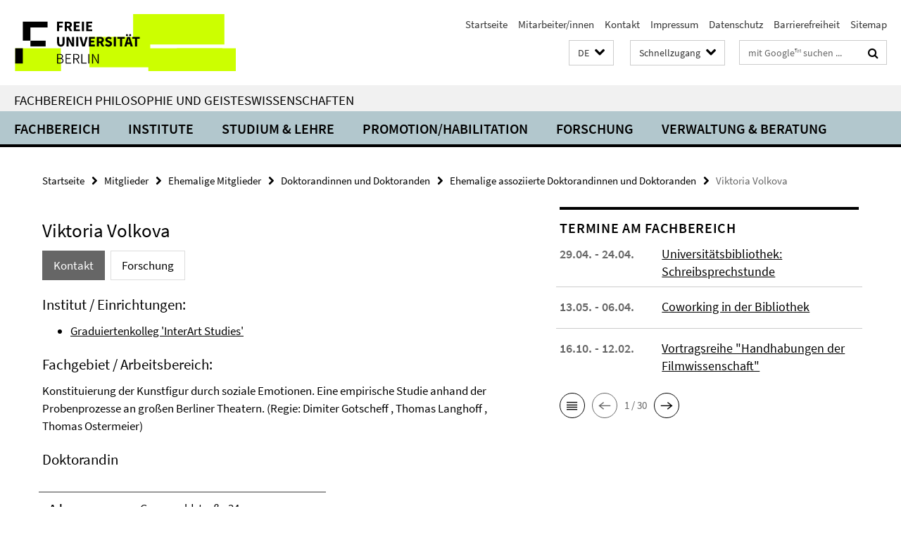

--- FILE ---
content_type: text/html; charset=utf-8
request_url: https://www.geisteswissenschaften.fu-berlin.de/v/interart/mitglieder/ehemalige/1_doks/2_assoziierte/volkova_viktoria/index.html
body_size: 9814
content:
<!DOCTYPE html><!-- rendered 2025-12-01 00:12:38 (UTC) --><html class="ltr" lang="de"><head><title>Viktoria Volkova • Fachbereich Philosophie und Geisteswissenschaften</title><!-- BEGIN Fragment default/25092504/views/head_meta/21343155/1479473437?014301:1823 -->
<meta charset="utf-8" /><meta content="IE=edge" http-equiv="X-UA-Compatible" /><meta content="width=device-width, initial-scale=1.0" name="viewport" /><meta content="authenticity_token" name="csrf-param" />
<meta content="N2qoigeSZSoGLbDiEO/Okq7+g8r+lIxKbw2bzmuqGcM=" name="csrf-token" /><meta content="Viktoria Volkova" property="og:title" /><meta content="website" property="og:type" /><meta content="https://www.geisteswissenschaften.fu-berlin.de/v/interart/mitglieder/ehemalige/1_doks/2_assoziierte/volkova_viktoria/index.html" property="og:url" /><!-- BEGIN Fragment default/25092504/views/open_graph_image/20598657/1761554034?043203:20011 -->
<!-- END Fragment default/25092504/views/open_graph_image/20598657/1761554034?043203:20011 -->
<meta content="index,follow" name="robots" /><meta content="2007-07-03" name="dc.date" /><meta content="Viktoria Volkova" name="dc.name" /><meta content="DE-BE" name="geo.region" /><meta content="Berlin" name="geo.placename" /><meta content="52.448131;13.286102" name="geo.position" /><link href="https://www.geisteswissenschaften.fu-berlin.de/v/interart/mitglieder/ehemalige/1_doks/2_assoziierte/volkova_viktoria/index.html" rel="canonical" /><!-- BEGIN Fragment default/25092504/views/favicon/20598657/1761554034?185035:72019 -->
<link href="/assets/default2/favicon-12a6f1b0e53f527326498a6bfd4c3abd.ico" rel="shortcut icon" /><!-- END Fragment default/25092504/views/favicon/20598657/1761554034?185035:72019 -->
<!-- BEGIN Fragment default/25092504/head/rss/false/20598657/1761554034?042422:22003 -->
<!-- END Fragment default/25092504/head/rss/false/20598657/1761554034?042422:22003 -->
<!-- END Fragment default/25092504/views/head_meta/21343155/1479473437?014301:1823 -->
<!-- BEGIN Fragment default/25092504/head/assets/20598657/1761554034/?104404:86400 -->
<link href="/assets/default2/geisteswissenschaften_application-part-1-841e7928a8.css" media="all" rel="stylesheet" type="text/css" /><link href="/assets/default2/geisteswissenschaften_application-part-2-c6df781669.css" media="all" rel="stylesheet" type="text/css" /><script src="/assets/default2/application-781670a880dd5cd1754f30fcf22929cb.js" type="text/javascript"></script><!--[if lt IE 9]><script src="/assets/default2/html5shiv-d11feba7bd03bd542f45c2943ca21fed.js" type="text/javascript"></script><script src="/assets/default2/respond.min-31225ade11a162d40577719d9a33d3ee.js" type="text/javascript"></script><![endif]--><meta content="Rails Connector for Infopark CMS Fiona by Infopark AG (www.infopark.de); Version 6.8.2.36.82613853" name="generator" /><!-- END Fragment default/25092504/head/assets/20598657/1761554034/?104404:86400 -->
</head><body class="site-geisteswissenschaften layout-size-L"><div class="debug page" data-current-path="/v/interart/mitglieder/ehemalige/1_doks/2_assoziierte/volkova_viktoria/"><a class="sr-only" href="#content">Springe direkt zu Inhalt </a><div class="horizontal-bg-container-header nocontent"><div class="container container-header"><header><!-- BEGIN Fragment default/25092504/header-part-1/20598657/1761554034/?104831:86400 -->
<a accesskey="O" id="seitenanfang"></a><a accesskey="H" href="https://www.fu-berlin.de/" hreflang="" id="fu-logo-link" title="Zur Startseite der Freien Universität Berlin"><svg id="fu-logo" version="1.1" viewBox="0 0 775 187.5" x="0" y="0"><defs><g id="fu-logo-elements"><g><polygon points="75 25 156.3 25 156.3 43.8 100 43.8 100 87.5 75 87.5 75 25"></polygon><polygon points="100 87.5 150 87.5 150 106.3 100 106.3 100 87.5"></polygon><polygon points="50 112.5 75 112.5 75 162.5 50 162.5 50 112.5"></polygon></g><g><path d="M187.5,25h19.7v5.9h-12.7v7.2h10.8v5.9h-10.8v12.2h-7.1V25z"></path><path d="M237.7,56.3l-7.1-12.5c3.3-1.5,5.6-4.4,5.6-9c0-7.4-5.4-9.7-12.1-9.7h-11.3v31.3h7.1V45h3.9l6,11.2H237.7z M219.9,30.6 h3.6c3.7,0,5.7,1,5.7,4.1c0,3.1-2,4.7-5.7,4.7h-3.6V30.6z"></path><path d="M242.5,25h19.6v5.9h-12.5v6.3h10.7v5.9h-10.7v7.2h13v5.9h-20.1V25z"></path><path d="M269,25h7.1v31.3H269V25z"></path><path d="M283.2,25h19.6v5.9h-12.5v6.3h10.7v5.9h-10.7v7.2h13v5.9h-20.1V25z"></path></g><g><path d="M427.8,72.7c2,0,3.4-1.4,3.4-3.4c0-1.9-1.4-3.4-3.4-3.4c-2,0-3.4,1.4-3.4,3.4C424.4,71.3,425.8,72.7,427.8,72.7z"></path><path d="M417.2,72.7c2,0,3.4-1.4,3.4-3.4c0-1.9-1.4-3.4-3.4-3.4c-2,0-3.4,1.4-3.4,3.4C413.8,71.3,415.2,72.7,417.2,72.7z"></path><path d="M187.5,91.8V75h7.1v17.5c0,6.1,1.9,8.2,5.4,8.2c3.5,0,5.5-2.1,5.5-8.2V75h6.8v16.8c0,10.5-4.3,15.1-12.3,15.1 C191.9,106.9,187.5,102.3,187.5,91.8z"></path><path d="M218.8,75h7.2l8.2,15.5l3.1,6.9h0.2c-0.3-3.3-0.9-7.7-0.9-11.4V75h6.7v31.3h-7.2L228,90.7l-3.1-6.8h-0.2 c0.3,3.4,0.9,7.6,0.9,11.3v11.1h-6.7V75z"></path><path d="M250.4,75h7.1v31.3h-7.1V75z"></path><path d="M261,75h7.5l3.8,14.6c0.9,3.4,1.6,6.6,2.5,10h0.2c0.9-3.4,1.6-6.6,2.5-10l3.7-14.6h7.2l-9.4,31.3h-8.5L261,75z"></path><path d="M291.9,75h19.6V81h-12.5v6.3h10.7v5.9h-10.7v7.2h13v5.9h-20.1V75z"></path><path d="M342.8,106.3l-7.1-12.5c3.3-1.5,5.6-4.4,5.6-9c0-7.4-5.4-9.7-12.1-9.7H318v31.3h7.1V95.1h3.9l6,11.2H342.8z M325.1,80.7 h3.6c3.7,0,5.7,1,5.7,4.1c0,3.1-2,4.7-5.7,4.7h-3.6V80.7z"></path><path d="M344.9,102.4l4.1-4.8c2.2,1.9,5.1,3.3,7.7,3.3c2.9,0,4.4-1.2,4.4-3c0-2-1.8-2.6-4.5-3.7l-4.1-1.7c-3.2-1.3-6.3-4-6.3-8.5 c0-5.2,4.6-9.3,11.1-9.3c3.6,0,7.4,1.4,10.1,4.1l-3.6,4.5c-2.1-1.6-4-2.4-6.5-2.4c-2.4,0-4,1-4,2.8c0,1.9,2,2.6,4.8,3.7l4,1.6 c3.8,1.5,6.2,4.1,6.2,8.5c0,5.2-4.3,9.7-11.8,9.7C352.4,106.9,348.1,105.3,344.9,102.4z"></path><path d="M373.9,75h7.1v31.3h-7.1V75z"></path><path d="M394.4,81h-8.6V75H410V81h-8.6v25.3h-7.1V81z"></path><path d="M429.2,106.3h7.5L426.9,75h-8.5l-9.8,31.3h7.2l1.9-7.4h9.5L429.2,106.3z M419.2,93.4l0.8-2.9c0.9-3.1,1.7-6.8,2.5-10.1 h0.2c0.8,3.3,1.7,7,2.5,10.1l0.7,2.9H419.2z"></path><path d="M443.6,81h-8.6V75h24.3V81h-8.6v25.3h-7.1V81z"></path></g><g><path d="M187.5,131.2h8.9c6.3,0,10.6,2.2,10.6,7.6c0,3.2-1.7,5.8-4.7,6.8v0.2c3.9,0.7,6.5,3.2,6.5,7.5c0,6.1-4.7,9.1-11.7,9.1 h-9.6V131.2z M195.7,144.7c5.8,0,8.1-2.1,8.1-5.5c0-3.9-2.7-5.4-7.9-5.4h-5.1v10.9H195.7z M196.5,159.9c5.7,0,9.1-2.1,9.1-6.6 c0-4.1-3.3-6-9.1-6h-5.8v12.6H196.5z"></path><path d="M215.5,131.2h17.6v2.8h-14.4v10.6h12.1v2.8h-12.1v12.3h14.9v2.8h-18.1V131.2z"></path><path d="M261.5,162.5l-8.2-14c4.5-0.9,7.4-3.8,7.4-8.7c0-6.3-4.4-8.6-10.7-8.6h-9.4v31.3h3.3v-13.7h6l7.9,13.7H261.5z M243.8,133.9h5.6c5.1,0,8,1.6,8,5.9c0,4.3-2.8,6.3-8,6.3h-5.6V133.9z"></path><path d="M267.4,131.2h3.3v28.5h13.9v2.8h-17.2V131.2z"></path><path d="M290.3,131.2h3.3v31.3h-3.3V131.2z"></path><path d="M302.6,131.2h3.4l12,20.6l3.4,6.4h0.2c-0.2-3.1-0.4-6.4-0.4-9.6v-17.4h3.1v31.3H321l-12-20.6l-3.4-6.4h-0.2 c0.2,3.1,0.4,6.2,0.4,9.4v17.6h-3.1V131.2z"></path></g></g></defs><g id="fu-logo-rects"></g><use x="0" xlink:href="#fu-logo-elements" y="0"></use></svg></a><script>"use strict";var svgFLogoObj = document.getElementById("fu-logo");var rectsContainer = svgFLogoObj.getElementById("fu-logo-rects");var svgns = "http://www.w3.org/2000/svg";var xlinkns = "http://www.w3.org/1999/xlink";function createRect(xPos, yPos) {  var rectWidth = ["300", "200", "150"];  var rectHeight = ["75", "100", "150"];  var rectXOffset = ["0", "100", "50"];  var rectYOffset = ["0", "75", "150"];  var x = rectXOffset[getRandomIntInclusive(0, 2)];  var y = rectYOffset[getRandomIntInclusive(0, 2)];  if (xPos == "1") {    x = x;  }  if (xPos == "2") {    x = +x + 193.75;  }  if (xPos == "3") {    x = +x + 387.5;  }  if (xPos == "4") {    x = +x + 581.25;  }  if (yPos == "1") {    y = y;  }  if (yPos == "2") {    y = +y + 112.5;  }  var cssClasses = "rectangle";  var rectColor = "#CCFF00";  var style = "fill: ".concat(rectColor, ";");  var rect = document.createElementNS(svgns, "rect");  rect.setAttribute("x", x);  rect.setAttribute("y", y);  rect.setAttribute("width", rectWidth[getRandomIntInclusive(0, 2)]);  rect.setAttribute("height", rectHeight[getRandomIntInclusive(0, 2)]);  rect.setAttribute("class", cssClasses);  rect.setAttribute("style", style);  rectsContainer.appendChild(rect);}function getRandomIntInclusive(min, max) {  min = Math.ceil(min);  max = Math.floor(max);  return Math.floor(Math.random() * (max - min + 1)) + min;}function makeGrid() {  for (var i = 1; i < 17; i = i + 1) {    if (i == "1") {      createRect("1", "1");    }    if (i == "2") {      createRect("2", "1");    }    if (i == "3") {      createRect("3", "1");    }    if (i == "5") {      createRect("1", "2");    }    if (i == "6") {      createRect("2", "2");    }    if (i == "7") {      createRect("3", "2");    }    if (i == "8") {      createRect("4", "2");    }  }}makeGrid();</script><a accesskey="H" href="https://www.fu-berlin.de/" hreflang="" id="fu-label-link" title="Zur Startseite der Freien Universität Berlin"><div id="fu-label-wrapper"><svg id="fu-label" version="1.1" viewBox="0 0 50 50" x="0" y="0"><defs><g id="fu-label-elements"><rect height="50" id="fu-label-bg" width="50"></rect><g><polygon points="19.17 10.75 36.01 10.75 36.01 14.65 24.35 14.65 24.35 23.71 19.17 23.71 19.17 10.75"></polygon><polygon points="24.35 23.71 34.71 23.71 34.71 27.6 24.35 27.6 24.35 23.71"></polygon><polygon points="13.99 28.88 19.17 28.88 19.17 39.25 13.99 39.25 13.99 28.88"></polygon></g></g></defs><use x="0" xlink:href="#fu-label-elements" y="0"></use></svg></div><div id="fu-label-text">Freie Universität Berlin</div></a><h1 class="hide">Fachbereich Philosophie und Geisteswissenschaften</h1><hr class="hide" /><h2 class="sr-only">Service-Navigation</h2><ul class="top-nav no-print"><li><a href="/index.html" rel="index" title="Zur Startseite von: Fachbereich Philosophie und Geisteswissenschaften">Startseite</a></li><li><a href="/mitarbeiterlisten/index.html" title="">Mitarbeiter/innen</a></li><li><a href="/kontakt/index.html" title="">Kontakt</a></li><li><a href="/impressum/index.html" title="Impressum gem. § 5 Telemediengesetz (TMG)">Impressum</a></li><li><a href="https://www.fu-berlin.de/$REDIRECTS/datenschutz.html" title="">Datenschutz</a></li><li><a href="https://www.fu-berlin.de/$REDIRECTS/barrierefreiheit.html" title="">Barrierefreiheit</a></li><li><a href="/sitemap/index.html" title="">Sitemap</a></li></ul><!-- END Fragment default/25092504/header-part-1/20598657/1761554034/?104831:86400 -->
<a class="services-menu-icon no-print"><div class="icon-close icon-cds icon-cds-wrong" style="display: none;"></div><div class="icon-menu"><div class="dot"></div><div class="dot"></div><div class="dot"></div></div></a><div class="services-search-icon no-print"><div class="icon-close icon-cds icon-cds-wrong" style="display: none;"></div><div class="icon-search fa fa-search"></div></div><div class="services no-print"><!-- BEGIN Fragment default/25092504/header/languages/20598657/1761554034/?012553:4027 -->
<div class="services-language dropdown"><div aria-haspopup="listbox" aria-label="Sprache auswählen" class="services-dropdown-button btn btn-default" id="lang" role="button"><span aria-label="Deutsch">DE</span><div class="services-dropdown-button-icon"><div class="fa fa-chevron-down services-dropdown-button-icon-open"></div><div class="fa fa-chevron-up services-dropdown-button-icon-close"></div></div></div><ul class="dropdown-menu dropdown-menu-right" role="listbox" tabindex="-1"><li aria-disabled="true" aria-selected="true" class="disabled" role="option"><a href="#" lang="de" title="Diese Seite ist die Deutschsprachige Version">DE: Deutsch</a></li><li role="option"><a class="fub-language-version" data-locale="en" href="#" hreflang="en" lang="en" title="English version">EN: English</a></li></ul></div><!-- END Fragment default/25092504/header/languages/20598657/1761554034/?012553:4027 -->
<!-- BEGIN Fragment default/25092504/header-part-2/20598657/1761554034/?104832:86400 -->
<div class="services-quick-access dropdown"><div class="services-dropdown-button btn btn-default" id="quick-access">Schnellzugang<div class="services-dropdown-button-icon"><div class="fa fa-chevron-down services-dropdown-button-icon-open"></div><div class="fa fa-chevron-up services-dropdown-button-icon-close"></div></div></div><div class="dropdown-menu dropdown-menu-right direct-access-wrapper cms-box-ajax-content" data-ajax-url="/_schnellzugang/index.html?comp=direct_access&amp;irq=1"><div class="spinner direct-access-panel" style="display: none; width: 16px; padding: 20px;"><img alt="spinner" src="/assets/default2/spinner-39a0a2170912fd2acf310826322141db.gif" /></div></div></div><div class="services-search"><form action="/_search/index.html" class="fub-google-search-form" id="search-form" method="get" role="search"><input name="ie" type="hidden" value="UTF-8" /><label class="search-label" for="search-input">Suchbegriffe</label><input autocomplete="off" class="search-input" id="search-input" name="q" placeholder="mit Google™ suchen ..." title="Suchbegriff bitte hier eingeben" type="text" /><button class="search-button" id="search_button" title="mit Google™ suchen ..." type="submit"><i class="fa fa-search"></i></button></form><div class="search-privacy-link"><a href="http://www.fu-berlin.de/redaktion/impressum/datenschutzhinweise#faq_06_externe_suche#faq_06_externe_suche" title="Hinweise zur Datenübertragung bei der Google™ Suche">Hinweise zur Datenübertragung bei der Google™ Suche</a></div></div><!-- END Fragment default/25092504/header-part-2/20598657/1761554034/?104832:86400 -->
</div></header></div></div><div class="horizontal-bg-container-identity nocontent"><div class="container container-identity"><div class="identity closed"><h2 class="identity-text-main"><a href="/index.html" title="Zur Startseite von:  Fachbereich Philosophie und Geisteswissenschaften">Fachbereich Philosophie und Geisteswissenschaften</a></h2></div></div></div><!-- BEGIN Fragment default/25092504/navbar-wrapper-ajax/0/20598657/1761554034/?015732:3600 -->
<div class="navbar-wrapper cms-box-ajax-content" data-ajax-url="/index.html?comp=navbar&amp;irq=1&amp;pm=0"><nav class="main-nav-container no-print" style=""><div class="container main-nav-container-inner"><div class="main-nav-scroll-buttons" style="display:none"><div id="main-nav-btn-scroll-left" role="button"><div class="fa fa-angle-left"></div></div><div id="main-nav-btn-scroll-right" role="button"><div class="fa fa-angle-right"></div></div></div><div class="main-nav-toggle"><span class="main-nav-toggle-text">Menü</span><span class="main-nav-toggle-icon"><span class="line"></span><span class="line"></span><span class="line"></span></span></div><ul class="main-nav level-1" id="fub-main-nav"><li class="main-nav-item level-1 has-children" data-index="0" data-menu-item-path="#" data-menu-shortened="0"><a class="main-nav-item-link level-1" href="#" title="loading...">Fachbereich</a><div class="icon-has-children"><div class="fa fa-angle-right"></div><div class="fa fa-angle-down"></div><div class="fa fa-angle-up"></div></div><div class="container main-nav-parent level-2" style="display:none"><p style="margin: 20px;">loading... </p></div></li><li class="main-nav-item level-1 has-children" data-index="1" data-menu-item-path="#" data-menu-shortened="0"><a class="main-nav-item-link level-1" href="#" title="loading...">Institute</a><div class="icon-has-children"><div class="fa fa-angle-right"></div><div class="fa fa-angle-down"></div><div class="fa fa-angle-up"></div></div><div class="container main-nav-parent level-2" style="display:none"><p style="margin: 20px;">loading... </p></div></li><li class="main-nav-item level-1 has-children" data-index="2" data-menu-item-path="#" data-menu-shortened="0"><a class="main-nav-item-link level-1" href="#" title="loading...">Studium &amp; Lehre</a><div class="icon-has-children"><div class="fa fa-angle-right"></div><div class="fa fa-angle-down"></div><div class="fa fa-angle-up"></div></div><div class="container main-nav-parent level-2" style="display:none"><p style="margin: 20px;">loading... </p></div></li><li class="main-nav-item level-1 has-children" data-index="3" data-menu-item-path="#" data-menu-shortened="0"><a class="main-nav-item-link level-1" href="#" title="loading...">Promotion/Habilitation</a><div class="icon-has-children"><div class="fa fa-angle-right"></div><div class="fa fa-angle-down"></div><div class="fa fa-angle-up"></div></div><div class="container main-nav-parent level-2" style="display:none"><p style="margin: 20px;">loading... </p></div></li><li class="main-nav-item level-1 has-children" data-index="4" data-menu-item-path="#" data-menu-shortened="0"><a class="main-nav-item-link level-1" href="#" title="loading...">Forschung</a><div class="icon-has-children"><div class="fa fa-angle-right"></div><div class="fa fa-angle-down"></div><div class="fa fa-angle-up"></div></div><div class="container main-nav-parent level-2" style="display:none"><p style="margin: 20px;">loading... </p></div></li><li class="main-nav-item level-1 has-children" data-index="5" data-menu-item-path="#" data-menu-shortened="0"><a class="main-nav-item-link level-1" href="#" title="loading...">Verwaltung &amp; Beratung</a><div class="icon-has-children"><div class="fa fa-angle-right"></div><div class="fa fa-angle-down"></div><div class="fa fa-angle-up"></div></div><div class="container main-nav-parent level-2" style="display:none"><p style="margin: 20px;">loading... </p></div></li></ul></div><div class="main-nav-flyout-global"><div class="container"></div><button id="main-nav-btn-flyout-close" type="button"><div id="main-nav-btn-flyout-close-container"><i class="fa fa-angle-up"></i></div></button></div></nav></div><script type="text/javascript">$(document).ready(function () { Luise.Navigation.init(); });</script><!-- END Fragment default/25092504/navbar-wrapper-ajax/0/20598657/1761554034/?015732:3600 -->
<div class="content-wrapper main horizontal-bg-container-main"><div class="container breadcrumbs-container nocontent"><div class="row"><div class="col-xs-12"><div class="box breadcrumbs no-print"><p class="hide">Pfadnavigation</p><ul class="fu-breadcrumb"><li><a href="/index.html">Startseite</a><i class="fa fa-chevron-right"></i></li><li><a href="/v/interart/mitglieder/index.html">Mitglieder</a><i class="fa fa-chevron-right"></i></li><li><a href="/v/interart/mitglieder/ehemalige/index.html">Ehemalige Mitglieder</a><i class="fa fa-chevron-right"></i></li><li><a href="/v/interart/mitglieder/ehemalige/1_doks/index.html">Doktorandinnen und Doktoranden</a><i class="fa fa-chevron-right"></i></li><li><a href="/v/interart/mitglieder/ehemalige/1_doks/2_assoziierte/index.html">Ehemalige assoziierte Doktorandinnen und Doktoranden</a><i class="fa fa-chevron-right"></i></li><li class="active">Viktoria Volkova</li></ul></div></div></div></div><div class="container"><div class="row"><main class="col-m-7 print-full-width"><!--skiplink anchor: content--><div class="fub-content fub-geist_mitarb_ordner"><a id="content"></a><div class="box box-staff"><h1 class="box-staff-name">Viktoria Volkova </h1><ul class="nav nav-pills cms-tabs" role="tablist"><li class="active"><a aria-controls="tab1" aria-expanded="true" data-toggle="tab" href="#tab1" id="tab1-label" role="tab">Kontakt</a></li><li><a aria-controls="tab4" aria-expanded="false" data-toggle="tab" href="#tab4" id="tab4-label" role="tab">Forschung</a></li></ul><div class="tab-content box-staff-content"><div aria-labelledby="#tab1-label" class="tab-pane active" id="tab1" role="tabpanel" tabindex="0"><h3>Institut / Einrichtungen: </h3><ul><li><a href="http://www.geisteswissenschaften.fu-berlin.de/interart" title="Zur Startseite von Graduiertenkolleg &#x27;InterArt Studies&#x27;">Graduiertenkolleg &#x27;InterArt Studies&#x27;</a></li></ul><h3>Fachgebiet / Arbeitsbereich: </h3><p>Konstituierung der Kunstfigur durch soziale Emotionen. Eine empirische Studie anhand der Probenprozesse an großen Berliner Theatern. (Regie: Dimiter Gotscheff , Thomas Langhoff , Thomas Ostermeier)</p><h3>Doktorandin</h3><div class="clearfix visible-xs"></div><div class="clearfix visible-s"></div><div class="clearfix visible-m"></div><div class="box-staff-table list-group"><div class="list-group-item row"><div class="box-staff-table-label col-s-4">Adresse</div><div class="box-staff-list-table-inf col-s-8">Grunewaldstraße 34<br/>12165 Berlin</div></div></div><div class="clearfix visible-xl"></div><div class="clearfix visible-l"></div></div><div aria-labelledby="#tab4-label" class="tab-pane" id="tab4" role="tabpanel" tabindex="0"><div class="editor-content "><h2>Konstituierung der Kunstfigur durch soziale Emotionen. Empirische Studie anhand der Probenprozesse an großen Berliner Theatern.</h2>
<p>Warum ist es relevant, die Frage nach der Entstehungsweise und nach der Struktur einer Emotion aufzuwerfen? Bis heute können die Forscher verschiedenster Disziplinen, von den Philosophen bis zu den Neurowissenschaftlern, nicht einheitlich auf die Frage antworten, was eine Emotion ist, wodurch sie sich von einem Gefühl unterscheidet, was genau ihre Entstehungsbedingungen sind usw. Diese Uneinigkeit der Forscher ist durchaus erklärbar, weil die Antworten auf diese Fragen vom Ziel, von der Methodologie und vom Material der Untersuchung abhängen. In meiner Studie untersuche ich die Konstituierung der sozialen Emotionen – der emotionalen Ereignisse, die in den sozialen Interaktionen der Probenbeteiligten auftreten und nach einer Besprechung, körperlichen Artikulation und weiteren Bearbeitungsnuancen in diesem Zustand in die Bühnenfassung einer Theateraufführung eingehen. Ich werfe auch die Frage danach auf, was genau ein theatraler Probenprozess im Hinblick auf die Emotions-, Ritual-, Performativitäts-, Theater- und Soziologieforschung ist.</p>
<p><strong>Ziel</strong> meiner Untersuchung ist einerseits, einen Beitrag zur theaterwissenschaftlichen Methodologie von den Forschungsmöglichkeiten eines Theaterprobenprozesses – einer bis heute aufgrund ihrer Unzugänglichkeit und Flüchtigkeit vernachlässigten bzw. viel zu wenig untersuchten Domäne – zu leisten. Warum sind Probenprozesse meistens so unzugänglich für die Öffentlichkeit? Was sind die Kriterien, nach denen sich ein Probenprozess konstituiert? Mit welchen ästhetischen Kategorien wird bei der Probenuntersuchung operiert? Meines Erachtens ist für die Theaterwissenschaft eine sich auf die Emotionsforschung beziehende Methodologie der Probenforschung relevant. Deswegen verfolge ich andererseits, wie solche komplexen Phänomene wie Emotionen der Kunstfiguren in der sozialen Interaktion der Künstler am Beispiel eines „Modellentwurfs des Lebens“<a href="/v/interart/mitglieder/ehemalige/1_doks/2_assoziierte/volkova_viktoria/index.html#_ftn1">[1]</a> – des theatralen Probenprozesses – entstehen (Es ist nachvollziehbar, dass eine Emotionsanalyse am Beispiel des Alltagslebens eines realen Menschen aus vielen – z. B. ethischen und zeitlichen – Gründen unzugänglich ist). Welche emotionalen Ereignisse werden im Prozess der Konstituierung einer Probe buchstäblich in Szene gesetzt? Wie entwickeln sich die Beziehungen zwischen den Kunstfiguren durch soziale Interaktionen der Künstler?</p>
<p><strong>Methodologisch</strong> gehe ich zum einen empirisch als Probenbeobachterin und unmittelbare Probenbeteiligte heran: Ich habe als Hospitantin drei Probenprozesse in voller Zeitdauer an großen Berliner Häusern – dem Deutschen Theater, dem Berliner Ensemble und der Schaubühne am Lehniner Platz – besucht. Solche unmittelbare Teilnahme ermöglichte mir, einen engen Kontakt mit den Künstlern zu knüpfen und sie bei Bedarf zu interviewen. Zum anderen greife ich die <strong>Theorien</strong> des Performativen auf, die seit den 1990-er Jahren die Forschungsperspektive der Künste bestimmen. Seit dem Einbruch des „performative turn“, wenn Kultur als Performance untersucht wird (anstatt sie nur als Text – im Rahmen eines „linguistic turn“ – zu erforschen), „verlagerte sich [das Interesse] nun stärker auf die Tätigkeiten des Herstellens, Produzierens, Machens und auf die Handlungen, Austauschprozesse, Veränderungen und Dynamiken, durch die sich bestehende Strukturen auflösen und herausbilden“<a href="/v/interart/mitglieder/ehemalige/1_doks/2_assoziierte/volkova_viktoria/index.html#_ftn2">[2]</a>. Einen Probenprozess betrachte ich gerade im Prozess seines Herstellens und verwende zahlreiche Theorien, um diesem komplexen Problem auf den Grund zu gehen. Das sind die Aufführungs/(Performance)theorien von Max Herrmann, Erika Fischer-Lichte, Milton Singer, Marvin Carlson, Jon McKenzie; die Performativitätstheorien von Erika Fischer-Lichte, Sybille Krämer, Marco Stahlhut; die Probentheorien von Konstantin Stanislawski, Michail Čechov, Vsevolod Meyerhold, Berthold Brecht, Hajo Kurzenberger sowie eine 2012 erschienene grundlegende Theaterprobenstudie von Annemarie Matzke; die Theorien der Ritualität und Grenzüberschreitung (Arnold van Gennep, Victor Turner, Ursula Rao und Klaus-Peter-Köpping, Hans-Friedrich Bormann und Gabriele Brandstetter, Erika Fischer-Lichte, Christoph Wulf), die Theorien der Raumästhetik (Michel Foucault, Gernot Böhme, Michel de Certeau, Hans-Thies Lehmann, Martina Löw), die Theorien der Intermedialität (Irina O. Rajewski, Henry Schoenmaekers, Chiel Kattenbelt, Thomas Oberender, Kati Röttger), die Improvisationstheorien von Michail Čechov, Ewgenij Wachtangow, Konstantin Stanislawski, Keith Johnstone, Gerhard Ebert, Andrej Tolšin. Für die Emotionsforschung werde ich in den zu erstellenden Kapiteln die Theorien von Emile Durkheim, Erving Goffman, Randall Collins, Erika Summers-Effler, Christoph Wulf, Manfred Prenzel, Christian von Scheve, Jan Stets, Jonathan Turner, Michael Lewis, Theodore D. Kemper anwenden.</p>
<hr />
<p><a href="/v/interart/mitglieder/ehemalige/1_doks/2_assoziierte/volkova_viktoria/index.html#_ftnref1">[1]</a> Ich identifiziere einen Theaterprobenprozess mit einem „Modellentwurf des Lebens“ unter Berufung auf die Theaterwissenschaftlerin Erika Fischer-Lichte, die in ihrer grundlegenden Studie <em>Ästhetik des Performativen</em> vorschlägt, eine theatrale Aufführung „sowohl als das Leben selbst als auch als sein Modell zu begreifen“ (Vgl. Fischer-Lichte, Erika, Ästhetik des Performativen, Frankfurt a. M, 2004, S. 359.) Wenn eine „fertige“ Aufführung als das „Modell des Lebens“ bezeichnet wird, dann ist logischerweise die „Vorphase“ der Aufführung – ein Probenprozess – als „Modellentwurf des Lebens“ zu fassen.</p>
<p><a href="/v/interart/mitglieder/ehemalige/1_doks/2_assoziierte/volkova_viktoria/index.html#_ftnref2">[2]</a> Fischer-Lichte, Erika, „Vom ‚Text’ zur ‚Performance’. Der ‚performative turn’ in den Kulturwissenschaften“, in: <em>Kunstform International: Kunst ohne Werk</em>. Bd. 152 (Oktober – Dezember 2000), S. 61 – 63, S. 61.</p></div></div></div></div><noscript><div class="warning_box"><em class="mark-4">Für eine optimale Darstellung dieser Seite aktivieren Sie bitte JavaScript.</em></div></noscript></div></main><!-- BEGIN Fragment default/25092504/sidebar_subtree/20598657/1761554034/?013843:1801 -->
<aside class="col-m-5 sidebar-right no-print nocontent"><div class="row"><div class="col-l-11 col-l-offset-1"><div class="content-element"><!-- BEGIN Fragment default/25092504/fu_termin_ordner/5/b29c137ed4350926afb89645f7000c2b224693cd/20614564/1686220513/?013825:3600 -->
<div class="box box-event-list-v1 box-border box-events-cms-5"><h3 class="box-event-list-v1-headline">Termine am Fachbereich</h3><div class="cms-box-ajax-content"><div class="events" data-ajax-url="/terminkalender/index.html?irq=1&amp;page=1"><div class="spinner events" style="display: none; width: 16px; padding: 20px;"><img alt="spinner" src="/assets/default2/spinner-39a0a2170912fd2acf310826322141db.gif" /></div><noscript><em class="mark-4">Zur Anzeige dieser Inhalte wird JavaScript benötigt.</em><p><a href="/terminkalender/index.html" title="Termine am Fachbereich">Übersicht</a></p></noscript></div></div></div><!-- END Fragment default/25092504/fu_termin_ordner/5/b29c137ed4350926afb89645f7000c2b224693cd/20614564/1686220513/?013825:3600 -->
</div></div></div></aside><!-- END Fragment default/25092504/sidebar_subtree/20598657/1761554034/?013843:1801 -->
</div></div></div><!-- BEGIN Fragment default/25092504/footer/banners/20598657/1761554034/?012208:3600 -->
<!-- END Fragment default/25092504/footer/banners/20598657/1761554034/?012208:3600 -->
<div class="horizontal-bg-container-footer no-print nocontent"><footer><div class="container container-footer"><div class="row"><!-- BEGIN Fragment default/25092504/footer/col-1/20598657/1761554034/?015732:3600 -->
<div class="col-m-6 col-l-3"><div class="box"><h3 class="footer-section-headline">Fachbereich Philosophie und Geisteswissenschaften</h3><ul class="footer-section-list fa-ul"><li><a href="/fachbereich/index.html" target="_self"><i class="fa fa-li fa-chevron-right"></i>Fachbereich</a></li><li><a href="/einrichtungen/index.html" target="_self"><i class="fa fa-li fa-chevron-right"></i>Institute</a></li><li><a href="/studium/index.html" target="_self"><i class="fa fa-li fa-chevron-right"></i>Studium &amp; Lehre</a></li><li><a href="/forschung/index.html" target="_self"><i class="fa fa-li fa-chevron-right"></i>Forschung</a></li><li><a href="/administration/index.html" target="_self"><i class="fa fa-li fa-chevron-right"></i>Verwaltung &amp; Beratung</a></li></ul></div></div><!-- END Fragment default/25092504/footer/col-1/20598657/1761554034/?015732:3600 -->
<!-- BEGIN Fragment default/25092504/footer/col-2/20598657/1761554034/?015732:3600 -->
<div class="col-m-6 col-l-3"><div class="box"><h3 class="footer-section-headline">Service-Navigation</h3><ul class="footer-section-list fa-ul"><li><a href="/index.html" rel="index" title="Zur Startseite von: Fachbereich Philosophie und Geisteswissenschaften"><i class="fa fa-li fa-chevron-right"></i>Startseite</a></li><li><a href="/mitarbeiterlisten/index.html" title=""><i class="fa fa-li fa-chevron-right"></i>Mitarbeiter/innen</a></li><li><a href="/kontakt/index.html" title=""><i class="fa fa-li fa-chevron-right"></i>Kontakt</a></li><li><a href="/impressum/index.html" title="Impressum gem. § 5 Telemediengesetz (TMG)"><i class="fa fa-li fa-chevron-right"></i>Impressum</a></li><li><a href="https://www.fu-berlin.de/$REDIRECTS/datenschutz.html" title=""><i class="fa fa-li fa-chevron-right"></i>Datenschutz</a></li><li><a href="https://www.fu-berlin.de/$REDIRECTS/barrierefreiheit.html" title=""><i class="fa fa-li fa-chevron-right"></i>Barrierefreiheit</a></li><li><a href="/sitemap/index.html" title=""><i class="fa fa-li fa-chevron-right"></i>Sitemap</a></li></ul></div></div><!-- END Fragment default/25092504/footer/col-2/20598657/1761554034/?015732:3600 -->
<!-- BEGIN Fragment default/25092504/footer/col-3/20598657/1761554034/?015732:3600 -->
<div class="clearfix visible-m"></div><div class="col-m-6 col-l-3"><div class="box"><h3 class="footer-section-headline">Soziale Medien</h3><ul class="footer-section-list footer-section-list-social fa-ul"><li><a href="https://www.facebook.com/fuphilgeist/" rel="external" target="_blank" title=""><i class="fa fa-li fa-facebook-square"></i>Facebook</a></li><li><a href="http://www.instagram.com/fb_philgeist/" rel="external" target="_blank" title=""><i class="fa fa-li fa-instagram"></i>Instagram</a></li></ul><a class="footer-section-list-social-notice" href="http://www.fu-berlin.de/redaktion/impressum/hinweis_social-media" title="Bitte beachten Sie die Hinweise zur Nutzung sozialer Medien">Hinweise zur Nutzung sozialer Medien</a></div></div><!-- END Fragment default/25092504/footer/col-3/20598657/1761554034/?015732:3600 -->
<div class="col-m-6 col-l-3"><div class="box"><h3 class="footer-section-headline">Diese Seite</h3><ul class="footer-section-list fa-ul"><li><a href="#" onclick="javascript:self.print();return false;" rel="alternate" role="button" title="Diese Seite drucken"><i class="fa fa-li fa-chevron-right"></i>Drucken</a></li><!-- BEGIN Fragment default/25092504/footer/col-4.rss/20598657/1761554034/?015732:3600 -->
<!-- END Fragment default/25092504/footer/col-4.rss/20598657/1761554034/?015732:3600 -->
<li><a href="mailto:webteam@geisteswissenschaften.fu-berlin.de?subject=Feedback%20zur%20Internetseite%20/www.geisteswissenschaften.fu-berlin.de/v/interart/mitglieder/ehemalige/1_doks/2_assoziierte/volkova_viktoria/index.html"><i class="fa fa-li fa-chevron-right"></i>Feedback</a></li><!-- BEGIN Fragment default/25092504/footer/col-4.languages/20598657/1761554034/?015732:3600 -->
<li><a class="fub-language-version" data-locale="de" href="/index.html?irq=0&amp;next=en" hreflang="en" lang="en" title="English version"><i class="fa fa-li fa-chevron-right"></i>English</a></li><!-- END Fragment default/25092504/footer/col-4.languages/20598657/1761554034/?015732:3600 -->
</ul></div></div></div></div><div class="container container-seal"><div class="row"><div class="col-xs-12"><img alt="Siegel der Freien Universität Berlin" id="fu-seal" src="/assets/default2/fu-siegel-web-schwarz-684a4d11be3c3400d8906a344a77c9a4.png" /><div id="fu-seal-description">Das wissenschaftliche Ethos der Freien Universität Berlin wird seit ihrer Gründung im Dezember 1948 von drei Werten bestimmt: Wahrheit, Gerechtigkeit und Freiheit.</div></div></div></div></footer></div><script src="/assets/default2/henry-55a2f6b1df7f8729fca2d550689240e9.js" type="text/javascript"></script></div></body></html>

--- FILE ---
content_type: text/html; charset=utf-8
request_url: https://www.geisteswissenschaften.fu-berlin.de/index.html?comp=navbar&irq=1&pm=0
body_size: 7187
content:
<!-- BEGIN Fragment default/25092504/navbar-wrapper/20598657/1761554034/?013846:1800 -->
<!-- BEGIN Fragment default/25092504/navbar/81920586aa9d9d71e0178acc3882ff2db1a35578/?000728:86400 -->
<nav class="main-nav-container no-print nocontent" style="display: none;"><div class="container main-nav-container-inner"><div class="main-nav-scroll-buttons" style="display:none"><div id="main-nav-btn-scroll-left" role="button"><div class="fa fa-angle-left"></div></div><div id="main-nav-btn-scroll-right" role="button"><div class="fa fa-angle-right"></div></div></div><div class="main-nav-toggle"><span class="main-nav-toggle-text">Menü</span><span class="main-nav-toggle-icon"><span class="line"></span><span class="line"></span><span class="line"></span></span></div><ul class="main-nav level-1" id="fub-main-nav"><li class="main-nav-item level-1 has-children" data-index="0" data-menu-item-path="/fachbereich" data-menu-shortened="0" id="main-nav-item-fachbereich"><a class="main-nav-item-link level-1" href="/fachbereich/index.html">Fachbereich</a><div class="icon-has-children"><div class="fa fa-angle-right"></div><div class="fa fa-angle-down"></div><div class="fa fa-angle-up"></div></div><div class="container main-nav-parent level-2" style="display:none"><a class="main-nav-item-link level-1" href="/fachbereich/index.html"><span>Zur Übersichtsseite Fachbereich</span></a></div><ul class="main-nav level-2"><li class="main-nav-item level-2 " data-menu-item-path="/fachbereich/dekanat"><a class="main-nav-item-link level-2" href="/fachbereich/dekanat/index.html">Dekanat</a></li><li class="main-nav-item level-2 has-children" data-menu-item-path="/fachbereich/fachbereichsrat"><a class="main-nav-item-link level-2" href="/fachbereich/fachbereichsrat/index.html">Fachbereichsrat</a><div class="icon-has-children"><div class="fa fa-angle-right"></div><div class="fa fa-angle-down"></div><div class="fa fa-angle-up"></div></div><ul class="main-nav level-3"><li class="main-nav-item level-3 " data-menu-item-path="/fachbereich/fachbereichsrat/protokolle"><a class="main-nav-item-link level-3" href="/fachbereich/fachbereichsrat/protokolle/index.html">Protokolle</a></li><li class="main-nav-item level-3 " data-menu-item-path="/fachbereich/fachbereichsrat/fbr_sitzungstermine"><a class="main-nav-item-link level-3" href="/fachbereich/fachbereichsrat/fbr_sitzungstermine/index.html">Sitzungstermine</a></li></ul></li><li class="main-nav-item level-2 " data-menu-item-path="/fachbereich/kommissionen"><a class="main-nav-item-link level-2" href="/fachbereich/kommissionen/index.html">Ausschüsse und Kommissionen</a></li><li class="main-nav-item level-2 has-children" data-menu-item-path="/fachbereich/beauftragte"><a class="main-nav-item-link level-2" href="/fachbereich/beauftragte/index.html">Ansprechpartner*innen in Angelegenheiten des Lehramtsstudiums</a><div class="icon-has-children"><div class="fa fa-angle-right"></div><div class="fa fa-angle-down"></div><div class="fa fa-angle-up"></div></div><ul class="main-nav level-3"><li class="main-nav-item level-3 " data-menu-item-path="/fachbereich/beauftragte/Ombudspersonen-fuer-gute-wissenschaftliche-Praxis"><a class="main-nav-item-link level-3" href="/fachbereich/beauftragte/Ombudspersonen-fuer-gute-wissenschaftliche-Praxis/index.html">Ombudspersonen für gute wissenschaftliche Praxis</a></li><li class="main-nav-item level-3 " data-menu-item-path="/fachbereich/beauftragte/beauf_wiss_praxis"><a class="main-nav-item-link level-3" href="/fachbereich/beauftragte/beauf_wiss_praxis/index.html">Beauftragter für gute wissenschaftliche Praxis</a></li><li class="main-nav-item level-3 " data-menu-item-path="/fachbereich/beauftragte/lehramt"><a class="main-nav-item-link level-3" href="/fachbereich/beauftragte/lehramt/index.html">Lehramtsbeauftragte</a></li><li class="main-nav-item level-3 " data-menu-item-path="/fachbereich/beauftragte/edv"><a class="main-nav-item-link level-3" href="/fachbereich/beauftragte/edv/index.html">EDV-Beauftragte</a></li></ul></li><li class="main-nav-item level-2 " data-menu-item-path="/fachbereich/mitarbeiterlisten"><a class="main-nav-item-link level-2" href="/fachbereich/mitarbeiterlisten.html">Mitarbeiter/innen</a></li><li class="main-nav-item level-2 has-children" data-menu-item-path="/fachbereich/gastprof"><a class="main-nav-item-link level-2" href="/fachbereich/gastprof/index.html">Gastprofessuren</a><div class="icon-has-children"><div class="fa fa-angle-right"></div><div class="fa fa-angle-down"></div><div class="fa fa-angle-up"></div></div><ul class="main-nav level-3"><li class="main-nav-item level-3 " data-menu-item-path="/fachbereich/gastprof/gastprofessuren"><a class="main-nav-item-link level-3" href="/fachbereich/gastprof/gastprofessuren/index.html">Gastprofessuren am Fachbereich</a></li><li class="main-nav-item level-3 has-children" data-menu-item-path="/fachbereich/gastprof/fischer"><a class="main-nav-item-link level-3" href="/fachbereich/gastprof/fischer/index.html">Samuel Fischer Gastprofessur</a><div class="icon-has-children"><div class="fa fa-angle-right"></div><div class="fa fa-angle-down"></div><div class="fa fa-angle-up"></div></div><ul class="main-nav level-4"><li class="main-nav-item level-4 " data-menu-item-path="/fachbereich/gastprof/fischer/amin"><a class="main-nav-item-link level-4" href="/fachbereich/gastprof/fischer/amin/index.html">Amin, Nora</a></li><li class="main-nav-item level-4 " data-menu-item-path="/fachbereich/gastprof/fischer/bradfield"><a class="main-nav-item-link level-4" href="/fachbereich/gastprof/fischer/bradfield/index.html">Bradfield, Scott</a></li><li class="main-nav-item level-4 " data-menu-item-path="/fachbereich/gastprof/fischer/cercas"><a class="main-nav-item-link level-4" href="/fachbereich/gastprof/fischer/cercas/index.html">Cercas, Javier</a></li><li class="main-nav-item level-4 " data-menu-item-path="/fachbereich/gastprof/fischer/chaudhuri"><a class="main-nav-item-link level-4" href="/fachbereich/gastprof/fischer/chaudhuri/index.html">Chaudhuri, Amit</a></li><li class="main-nav-item level-4 " data-menu-item-path="/fachbereich/gastprof/fischer/cartarescu"><a class="main-nav-item-link level-4" href="/fachbereich/gastprof/fischer/cartarescu/index.html">Cărtărescu, Mircea</a></li><li class="main-nav-item level-4 " data-menu-item-path="/fachbereich/gastprof/fischer/farah"><a class="main-nav-item-link level-4" href="/fachbereich/gastprof/fischer/farah/index.html">Farah, Nuruddin</a></li><li class="main-nav-item level-4 " data-menu-item-path="/fachbereich/gastprof/fischer/greer"><a class="main-nav-item-link level-4" href="/fachbereich/gastprof/fischer/greer/index.html">Greer, Andrew Sean</a></li><li class="main-nav-item level-4 " data-menu-item-path="/fachbereich/gastprof/fischer/guersel"><a class="main-nav-item-link level-4" href="/fachbereich/gastprof/fischer/guersel/index.html">Gürsel, Nedim</a></li><li class="main-nav-item level-4 " data-menu-item-path="/fachbereich/gastprof/fischer/hass"><a class="main-nav-item-link level-4" href="/fachbereich/gastprof/fischer/hass/index.html">Hass, Robert</a></li><li class="main-nav-item level-4 " data-menu-item-path="/fachbereich/gastprof/fischer/hinton"><a class="main-nav-item-link level-4" href="/fachbereich/gastprof/fischer/hinton/index.html">Hinton, David</a></li><li class="main-nav-item level-4 " data-menu-item-path="/fachbereich/gastprof/fischer/kehlmann_thirlwell"><a class="main-nav-item-link level-4" href="/fachbereich/gastprof/fischer/kehlmann_thirlwell/index.html">Kehlmann, Daniel</a></li><li class="main-nav-item level-4 " data-menu-item-path="/fachbereich/gastprof/fischer/keret"><a class="main-nav-item-link level-4" href="/fachbereich/gastprof/fischer/keret/index.html">Keret, Etgar</a></li><li class="main-nav-item level-4 " data-menu-item-path="/fachbereich/gastprof/fischer/krasznahorkai"><a class="main-nav-item-link level-4" href="/fachbereich/gastprof/fischer/krasznahorkai/index.html">Krasznahorkai, László</a></li><li class="main-nav-item level-4 " data-menu-item-path="/fachbereich/gastprof/fischer/manguel"><a class="main-nav-item-link level-4" href="/fachbereich/gastprof/fischer/manguel/index.html">Manguel, Alberto</a></li><li class="main-nav-item level-4 " data-menu-item-path="/fachbereich/gastprof/fischer/martel"><a class="main-nav-item-link level-4" href="/fachbereich/gastprof/fischer/martel/index.html">Martel, Yann</a></li><li class="main-nav-item level-4 " data-menu-item-path="/fachbereich/gastprof/fischer/meddeb1"><a class="main-nav-item-link level-4" href="/fachbereich/gastprof/fischer/meddeb1/index.html">Meddeb, Abdelwahab</a></li><li class="main-nav-item level-4 " data-menu-item-path="/fachbereich/gastprof/fischer/mudimbe"><a class="main-nav-item-link level-4" href="/fachbereich/gastprof/fischer/mudimbe/index.html">Mudimbe, Valentin Yves</a></li><li class="main-nav-item level-4 " data-menu-item-path="/fachbereich/gastprof/fischer/metail"><a class="main-nav-item-link level-4" href="/fachbereich/gastprof/fischer/metail/index.html">Métail, Michèle</a></li><li class="main-nav-item level-4 " data-menu-item-path="/fachbereich/gastprof/fischer/oe"><a class="main-nav-item-link level-4" href="/fachbereich/gastprof/fischer/oe/index.html">Oe, Kenzaburo</a></li><li class="main-nav-item level-4 " data-menu-item-path="/fachbereich/gastprof/fischer/powers_richard"><a class="main-nav-item-link level-4" href="/fachbereich/gastprof/fischer/powers_richard/index.html">Powers, Richard</a></li><li class="main-nav-item level-4 " data-menu-item-path="/fachbereich/gastprof/fischer/perez"><a class="main-nav-item-link level-4" href="/fachbereich/gastprof/fischer/perez/index.html">Pérez, Fernando</a></li><li class="main-nav-item level-4 " data-menu-item-path="/fachbereich/gastprof/fischer/ramirez"><a class="main-nav-item-link level-4" href="/fachbereich/gastprof/fischer/ramirez/index.html">Ramírez, Sergio</a></li><li class="main-nav-item level-4 " data-menu-item-path="/fachbereich/gastprof/fischer/schrott_raoul"><a class="main-nav-item-link level-4" href="/fachbereich/gastprof/fischer/schrott_raoul/index.html">Schrott, Raoul</a></li><li class="main-nav-item level-4 " data-menu-item-path="/fachbereich/gastprof/fischer/sjon"><a class="main-nav-item-link level-4" href="/fachbereich/gastprof/fischer/sjon/index.html">Sjón (Sigurjón Birgir Sigurðsson)</a></li><li class="main-nav-item level-4 " data-menu-item-path="/fachbereich/gastprof/fischer/sorokin"><a class="main-nav-item-link level-4" href="/fachbereich/gastprof/fischer/sorokin/index.html">Sorokin, Vladimir</a></li><li class="main-nav-item level-4 " data-menu-item-path="/fachbereich/gastprof/fischer/streeruwitz"><a class="main-nav-item-link level-4" href="/fachbereich/gastprof/fischer/streeruwitz/index.html">Streeruwitz, Marlene</a></li><li class="main-nav-item level-4 " data-menu-item-path="/fachbereich/gastprof/fischer/stridsberg"><a class="main-nav-item-link level-4" href="/fachbereich/gastprof/fischer/stridsberg/index.html">Stridsberg, Sara</a></li><li class="main-nav-item level-4 " data-menu-item-path="/fachbereich/gastprof/fischer/kehlmann_thirlwell1"><a class="main-nav-item-link level-4" href="/fachbereich/gastprof/fischer/kehlmann_thirlwell1/index.html">Thirlwell, Adam</a></li><li class="main-nav-item level-4 " data-menu-item-path="/fachbereich/gastprof/fischer/ugresic"><a class="main-nav-item-link level-4" href="/fachbereich/gastprof/fischer/ugresic/index.html">Ugrešić, Dubravka</a></li><li class="main-nav-item level-4 " data-menu-item-path="/fachbereich/gastprof/fischer/venclova"><a class="main-nav-item-link level-4" href="/fachbereich/gastprof/fischer/venclova/index.html">Venclova, Tomas</a></li><li class="main-nav-item level-4 " data-menu-item-path="/fachbereich/gastprof/fischer/zaimoglu"><a class="main-nav-item-link level-4" href="/fachbereich/gastprof/fischer/zaimoglu/index.html">Zaimoglu, Feridun</a></li></ul></li><li class="main-nav-item level-3 has-children" data-menu-item-path="/fachbereich/gastprof/mueller"><a class="main-nav-item-link level-3" href="/fachbereich/gastprof/mueller/index.html">Gastprofessur für deutschsprachige Poetik</a><div class="icon-has-children"><div class="fa fa-angle-right"></div><div class="fa fa-angle-down"></div><div class="fa fa-angle-up"></div></div><ul class="main-nav level-4"><li class="main-nav-item level-4 " data-menu-item-path="/fachbereich/gastprof/mueller/baerfuss"><a class="main-nav-item-link level-4" href="/fachbereich/gastprof/mueller/baerfuss/index.html">Bärfuss, Lukas</a></li><li class="main-nav-item level-4 " data-menu-item-path="/fachbereich/gastprof/mueller/goetz"><a class="main-nav-item-link level-4" href="/fachbereich/gastprof/mueller/goetz/index.html">Goetz, Rainald</a></li><li class="main-nav-item level-4 " data-menu-item-path="/fachbereich/gastprof/mueller/gruenbein"><a class="main-nav-item-link level-4" href="/fachbereich/gastprof/mueller/gruenbein/index.html">Grünbein, Durs</a></li><li class="main-nav-item level-4 " data-menu-item-path="/fachbereich/gastprof/mueller/lehr"><a class="main-nav-item-link level-4" href="/fachbereich/gastprof/mueller/lehr/index.html">Lehr, Thomas</a></li><li class="main-nav-item level-4 " data-menu-item-path="/fachbereich/gastprof/mueller/lewitscharoff"><a class="main-nav-item-link level-4" href="/fachbereich/gastprof/mueller/lewitscharoff/index.html">Lewitscharoff, Sibylle</a></li><li class="main-nav-item level-4 " data-menu-item-path="/fachbereich/gastprof/mueller/loher"><a class="main-nav-item-link level-4" href="/fachbereich/gastprof/mueller/loher/index.html">Loher, Dea</a></li><li class="main-nav-item level-4 " data-menu-item-path="/fachbereich/gastprof/mueller/mueller"><a class="main-nav-item-link level-4" href="/fachbereich/gastprof/mueller/mueller/index.html">Müller, Herta</a></li><li class="main-nav-item level-4 " data-menu-item-path="/fachbereich/gastprof/mueller/peltzer"><a class="main-nav-item-link level-4" href="/fachbereich/gastprof/mueller/peltzer/index.html">Peltzer, Ulrich</a></li><li class="main-nav-item level-4 " data-menu-item-path="/fachbereich/gastprof/mueller/trojanow"><a class="main-nav-item-link level-4" href="/fachbereich/gastprof/mueller/trojanow/index.html">Trojanow, Ilija</a></li></ul></li><li class="main-nav-item level-3 has-children" data-menu-item-path="/fachbereich/gastprof/schlegel"><a class="main-nav-item-link level-3" href="/fachbereich/gastprof/schlegel/index.html">A. W. von Schlegel-Gastprofessur</a><div class="icon-has-children"><div class="fa fa-angle-right"></div><div class="fa fa-angle-down"></div><div class="fa fa-angle-up"></div></div><ul class="main-nav level-4"><li class="main-nav-item level-4 " data-menu-item-path="/fachbereich/gastprof/schlegel/edl"><a class="main-nav-item-link level-4" href="/fachbereich/gastprof/schlegel/edl/index.html">Elisabeth Edl</a></li><li class="main-nav-item level-4 " data-menu-item-path="/fachbereich/gastprof/schlegel/guenther"><a class="main-nav-item-link level-4" href="/fachbereich/gastprof/schlegel/guenther/index.html">Günther, Frank</a></li><li class="main-nav-item level-4 " data-menu-item-path="/fachbereich/gastprof/schlegel/kroeber"><a class="main-nav-item-link level-4" href="/fachbereich/gastprof/schlegel/kroeber/index.html">Kroeber, Burkhart</a></li><li class="main-nav-item level-4 " data-menu-item-path="/fachbereich/gastprof/schlegel/kuehl"><a class="main-nav-item-link level-4" href="/fachbereich/gastprof/schlegel/kuehl/index.html">Kühl, Olaf, Dr.</a></li><li class="main-nav-item level-4 " data-menu-item-path="/fachbereich/gastprof/schlegel/lange"><a class="main-nav-item-link level-4" href="/fachbereich/gastprof/schlegel/lange/index.html">Lange, Susanne</a></li><li class="main-nav-item level-4 " data-menu-item-path="/fachbereich/gastprof/schlegel/tietze"><a class="main-nav-item-link level-4" href="/fachbereich/gastprof/schlegel/tietze/index.html">Tietze, Rosemarie</a></li><li class="main-nav-item level-4 " data-menu-item-path="/fachbereich/gastprof/schlegel/weidner"><a class="main-nav-item-link level-4" href="/fachbereich/gastprof/schlegel/weidner/index.html">Weidner, Stefan</a></li></ul></li><li class="main-nav-item level-3 has-children" data-menu-item-path="/fachbereich/gastprof/gert"><a class="main-nav-item-link level-3" href="/fachbereich/gastprof/gert/index.html">Valeska-Gert-Gastprofessur</a><div class="icon-has-children"><div class="fa fa-angle-right"></div><div class="fa fa-angle-down"></div><div class="fa fa-angle-up"></div></div><ul class="main-nav level-4"><li class="main-nav-item level-4 " data-menu-item-path="/fachbereich/gastprof/gert/alvarez_wehbi"><a class="main-nav-item-link level-4" href="/fachbereich/gastprof/gert/alvarez_wehbi/index.html">Alvarez, Maricel und Wehbi, Emilio García</a></li><li class="main-nav-item level-4 " data-menu-item-path="/fachbereich/gastprof/gert/burrows"><a class="main-nav-item-link level-4" href="/fachbereich/gastprof/gert/burrows/index.html">Burrows, Jonathan</a></li><li class="main-nav-item level-4 " data-menu-item-path="/fachbereich/gastprof/gert/butcher"><a class="main-nav-item-link level-4" href="/fachbereich/gastprof/gert/butcher/index.html">Butcher, Rosemary</a></li><li class="main-nav-item level-4 " data-menu-item-path="/fachbereich/gastprof/gert/chetouane"><a class="main-nav-item-link level-4" href="/fachbereich/gastprof/gert/chetouane/index.html">Chétouane, Laurent</a></li><li class="main-nav-item level-4 " data-menu-item-path="/fachbereich/gastprof/gert/franko"><a class="main-nav-item-link level-4" href="/fachbereich/gastprof/gert/franko/index.html">Franko, Mark</a></li><li class="main-nav-item level-4 " data-menu-item-path="/fachbereich/gastprof/gert/gelabert"><a class="main-nav-item-link level-4" href="/fachbereich/gastprof/gert/gelabert/index.html">Gelabert, Cesc</a></li><li class="main-nav-item level-4 " data-menu-item-path="/fachbereich/gastprof/gert/hauert"><a class="main-nav-item-link level-4" href="/fachbereich/gastprof/gert/hauert/index.html">Hauert, Thomas</a></li><li class="main-nav-item level-4 " data-menu-item-path="/fachbereich/gastprof/gert/hetz"><a class="main-nav-item-link level-4" href="/fachbereich/gastprof/gert/hetz/index.html">Hetz, Amos</a></li><li class="main-nav-item level-4 " data-menu-item-path="/fachbereich/gastprof/gert/huber1"><a class="main-nav-item-link level-4" href="/fachbereich/gastprof/gert/huber1/index.html">Huber, Anna</a></li><li class="main-nav-item level-4 " data-menu-item-path="/fachbereich/gastprof/gert/huber"><a class="main-nav-item-link level-4" href="/fachbereich/gastprof/gert/huber/index.html">Huber, Anna</a></li><li class="main-nav-item level-4 " data-menu-item-path="/fachbereich/gastprof/gert/jansa"><a class="main-nav-item-link level-4" href="/fachbereich/gastprof/gert/jansa/index.html">Janša, Janez</a></li><li class="main-nav-item level-4 " data-menu-item-path="/fachbereich/gastprof/gert/laermans"><a class="main-nav-item-link level-4" href="/fachbereich/gastprof/gert/laermans/index.html">Laermans, Rudi</a></li><li class="main-nav-item level-4 " data-menu-item-path="/fachbereich/gastprof/gert/laub"><a class="main-nav-item-link level-4" href="/fachbereich/gastprof/gert/laub/index.html">Laub, Michael</a></li><li class="main-nav-item level-4 " data-menu-item-path="/fachbereich/gastprof/gert/le_roy"><a class="main-nav-item-link level-4" href="/fachbereich/gastprof/gert/le_roy/index.html">Le Roy, Xavier</a></li><li class="main-nav-item level-4 " data-menu-item-path="/fachbereich/gastprof/gert/Stuart"><a class="main-nav-item-link level-4" href="/fachbereich/gastprof/gert/Stuart/index.html">Stuart, Meg</a></li><li class="main-nav-item level-4 " data-menu-item-path="/fachbereich/gastprof/gert/thomas"><a class="main-nav-item-link level-4" href="/fachbereich/gastprof/gert/thomas/index.html">Thomas, Emma Lewis</a></li></ul></li></ul></li><li class="main-nav-item level-2 has-children" data-menu-item-path="/fachbereich/ehrenpromotionen"><a class="main-nav-item-link level-2" href="/fachbereich/ehrenpromotionen/index.html">Ehrenpromotionen</a><div class="icon-has-children"><div class="fa fa-angle-right"></div><div class="fa fa-angle-down"></div><div class="fa fa-angle-up"></div></div><ul class="main-nav level-3"><li class="main-nav-item level-3 " data-menu-item-path="/fachbereich/ehrenpromotionen/Claudio-Magris"><a class="main-nav-item-link level-3" href="/fachbereich/ehrenpromotionen/Claudio-Magris/index.html">2017: Claudio Margis</a></li><li class="main-nav-item level-3 " data-menu-item-path="/fachbereich/ehrenpromotionen/Dan-Diner"><a class="main-nav-item-link level-3" href="/fachbereich/ehrenpromotionen/Dan-Diner/index.html">2015: Dan Diner</a></li><li class="main-nav-item level-3 " data-menu-item-path="/fachbereich/ehrenpromotionen/Homi-Bhabha"><a class="main-nav-item-link level-3" href="/fachbereich/ehrenpromotionen/Homi-Bhabha/index.html">2012: Homi K. Bhabha</a></li><li class="main-nav-item level-3 " data-menu-item-path="/fachbereich/ehrenpromotionen/Hayden-White"><a class="main-nav-item-link level-3" href="/fachbereich/ehrenpromotionen/Hayden-White/index.html">2015: Hayden White</a></li><li class="main-nav-item level-3 has-children" data-menu-item-path="/fachbereich/ehrenpromotionen/nooteboom"><a class="main-nav-item-link level-3" href="/fachbereich/ehrenpromotionen/nooteboom/index.html">2008: Cees Nooteboom</a><div class="icon-has-children"><div class="fa fa-angle-right"></div><div class="fa fa-angle-down"></div><div class="fa fa-angle-up"></div></div><ul class="main-nav level-4"><li class="main-nav-item level-4 " data-menu-item-path="/fachbereich/ehrenpromotionen/nooteboom/bildergalerie"><a class="main-nav-item-link level-4" href="/fachbereich/ehrenpromotionen/nooteboom/bildergalerie/index.html">Bildergalerie</a></li><li class="main-nav-item level-4 " data-menu-item-path="/fachbereich/ehrenpromotionen/nooteboom/laudatio_konst"><a class="main-nav-item-link level-4" href="/fachbereich/ehrenpromotionen/nooteboom/laudatio_konst/index.html">Laudatio von Prof. Dr. Jan Konst</a></li></ul></li><li class="main-nav-item level-3 has-children" data-menu-item-path="/fachbereich/ehrenpromotionen/pamuk"><a class="main-nav-item-link level-3" href="/fachbereich/ehrenpromotionen/pamuk/index.html">2007: Orhan Pamuk</a><div class="icon-has-children"><div class="fa fa-angle-right"></div><div class="fa fa-angle-down"></div><div class="fa fa-angle-up"></div></div><ul class="main-nav level-4"><li class="main-nav-item level-4 " data-menu-item-path="/fachbereich/ehrenpromotionen/pamuk/kurzbiografie"><a class="main-nav-item-link level-4" href="/fachbereich/ehrenpromotionen/pamuk/kurzbiografie/index.html">Kurzbiografie</a></li><li class="main-nav-item level-4 " data-menu-item-path="/fachbereich/ehrenpromotionen/pamuk/grusswort"><a class="main-nav-item-link level-4" href="/fachbereich/ehrenpromotionen/pamuk/grusswort/index.html">Grußwort des Ersten Vizepräsidenten</a></li><li class="main-nav-item level-4 " data-menu-item-path="/fachbereich/ehrenpromotionen/pamuk/grusswort_wowereit"><a class="main-nav-item-link level-4" href="/fachbereich/ehrenpromotionen/pamuk/grusswort_wowereit/index.html">Grusswort Klaus Wowereit</a></li><li class="main-nav-item level-4 " data-menu-item-path="/fachbereich/ehrenpromotionen/pamuk/laudatio_kirchner"><a class="main-nav-item-link level-4" href="/fachbereich/ehrenpromotionen/pamuk/laudatio_kirchner/index.html">Laudatio Prof. Kirchner</a></li><li class="main-nav-item level-4 " data-menu-item-path="/fachbereich/ehrenpromotionen/pamuk/laudatio_mattenklott"><a class="main-nav-item-link level-4" href="/fachbereich/ehrenpromotionen/pamuk/laudatio_mattenklott/index.html">Laudatio Prof. Mattenklott</a></li><li class="main-nav-item level-4 " data-menu-item-path="/fachbereich/ehrenpromotionen/pamuk/ansprache_alt"><a class="main-nav-item-link level-4" href="/fachbereich/ehrenpromotionen/pamuk/ansprache_alt/index.html">Ansprache Prof. Alt</a></li><li class="main-nav-item level-4 " data-menu-item-path="/fachbereich/ehrenpromotionen/pamuk/media"><a class="main-nav-item-link level-4" href="/fachbereich/ehrenpromotionen/pamuk/media/index.html">Bildergalerie</a></li></ul></li><li class="main-nav-item level-3 has-children" data-menu-item-path="/fachbereich/ehrenpromotionen/reich-ranicki"><a class="main-nav-item-link level-3" href="/fachbereich/ehrenpromotionen/reich-ranicki/index.html">2006: Marcel Reich-Ranicki</a><div class="icon-has-children"><div class="fa fa-angle-right"></div><div class="fa fa-angle-down"></div><div class="fa fa-angle-up"></div></div><ul class="main-nav level-4"><li class="main-nav-item level-4 " data-menu-item-path="/fachbereich/ehrenpromotionen/reich-ranicki/kurzbiografie"><a class="main-nav-item-link level-4" href="/fachbereich/ehrenpromotionen/reich-ranicki/kurzbiografie/index.html">Kurzbiografie</a></li><li class="main-nav-item level-4 " data-menu-item-path="/fachbereich/ehrenpromotionen/reich-ranicki/festvortrag"><a class="main-nav-item-link level-4" href="/fachbereich/ehrenpromotionen/reich-ranicki/festvortrag/index.html">Festvortrag &quot;Berlin und ich&quot;</a></li><li class="main-nav-item level-4 " data-menu-item-path="/fachbereich/ehrenpromotionen/reich-ranicki/laudatio"><a class="main-nav-item-link level-4" href="/fachbereich/ehrenpromotionen/reich-ranicki/laudatio/index.html">Ehrendoktorwürde für Marcel Reich-Ranicki</a></li><li class="main-nav-item level-4 " data-menu-item-path="/fachbereich/ehrenpromotionen/reich-ranicki/ansprache"><a class="main-nav-item-link level-4" href="/fachbereich/ehrenpromotionen/reich-ranicki/ansprache/index.html">Ansprache von Prof. Widu-Wolfgang Ehlers</a></li><li class="main-nav-item level-4 " data-menu-item-path="/fachbereich/ehrenpromotionen/reich-ranicki/grusswort"><a class="main-nav-item-link level-4" href="/fachbereich/ehrenpromotionen/reich-ranicki/grusswort/index.html">Grußwort von Prof. Dr. Dieter Lenzen</a></li><li class="main-nav-item level-4 " data-menu-item-path="/fachbereich/ehrenpromotionen/reich-ranicki/media"><a class="main-nav-item-link level-4" href="/fachbereich/ehrenpromotionen/reich-ranicki/media/index.html">Bildergalerie</a></li></ul></li><li class="main-nav-item level-3 has-children" data-menu-item-path="/fachbereich/ehrenpromotionen/grass_kertesz"><a class="main-nav-item-link level-3" href="/fachbereich/ehrenpromotionen/grass_kertesz/index.html">2005: Günter Grass und Imre Kertész</a><div class="icon-has-children"><div class="fa fa-angle-right"></div><div class="fa fa-angle-down"></div><div class="fa fa-angle-up"></div></div><ul class="main-nav level-4"><li class="main-nav-item level-4 " data-menu-item-path="/fachbereich/ehrenpromotionen/grass_kertesz/kurzbiografien"><a class="main-nav-item-link level-4" href="/fachbereich/ehrenpromotionen/grass_kertesz/kurzbiografien/index.html">Kurzbiografien</a></li><li class="main-nav-item level-4 " data-menu-item-path="/fachbereich/ehrenpromotionen/grass_kertesz/laudatio_kuepper"><a class="main-nav-item-link level-4" href="/fachbereich/ehrenpromotionen/grass_kertesz/laudatio_kuepper/index.html">Laudatio zu Ehren von Imre Kertész</a></li><li class="main-nav-item level-4 " data-menu-item-path="/fachbereich/ehrenpromotionen/grass_kertesz/laudatio_laemmert"><a class="main-nav-item-link level-4" href="/fachbereich/ehrenpromotionen/grass_kertesz/laudatio_laemmert/index.html">Laudatio zu Ehren von Günter Grass</a></li><li class="main-nav-item level-4 " data-menu-item-path="/fachbereich/ehrenpromotionen/grass_kertesz/grusswort"><a class="main-nav-item-link level-4" href="/fachbereich/ehrenpromotionen/grass_kertesz/grusswort/index.html">Grußwort von Prof. Dr. Dieter Lenzen</a></li><li class="main-nav-item level-4 " data-menu-item-path="/fachbereich/ehrenpromotionen/grass_kertesz/media"><a class="main-nav-item-link level-4" href="/fachbereich/ehrenpromotionen/grass_kertesz/media/index.html">Bildergalerie</a></li></ul></li><li class="main-nav-item level-3 " data-menu-item-path="/fachbereich/ehrenpromotionen/apel"><a class="main-nav-item-link level-3" href="/fachbereich/ehrenpromotionen/apel/index.html">2000: Karl-Otto Apel</a></li><li class="main-nav-item level-3 " data-menu-item-path="/fachbereich/ehrenpromotionen/01_tabelle"><a class="main-nav-item-link level-3" href="/fachbereich/ehrenpromotionen/01_tabelle/index.html">Liste der Ehrenpromotionen seit 1949</a></li></ul></li><li class="main-nav-item level-2 has-children" data-menu-item-path="/fachbereich/bibliotheken"><a class="main-nav-item-link level-2" href="/fachbereich/bibliotheken/index.html">Bibliotheken</a><div class="icon-has-children"><div class="fa fa-angle-right"></div><div class="fa fa-angle-down"></div><div class="fa fa-angle-up"></div></div><ul class="main-nav level-3"><li class="main-nav-item level-3 " data-menu-item-path="/fachbereich/bibliotheken/philbib"><a class="main-nav-item-link level-3" href="/fachbereich/bibliotheken/philbib/index.html">Philologische Bibliothek</a></li><li class="main-nav-item level-3 " data-menu-item-path="/fachbereich/bibliotheken/theaterwissenschaft"><a class="main-nav-item-link level-3" href="/fachbereich/bibliotheken/theaterwissenschaft/index.html">Bibliothek Theaterwissenschaft</a></li><li class="main-nav-item level-3 " data-menu-item-path="/fachbereich/bibliotheken/mitarbeiter"><a class="main-nav-item-link level-3" href="/fachbereich/bibliotheken/mitarbeiter/index.html">Mitarbeiter/innen der Bibliotheken</a></li></ul></li></ul></li><li class="main-nav-item level-1" data-index="1" data-menu-item-path="/einrichtungen" data-menu-shortened="0" id="main-nav-item-einrichtungen"><a class="main-nav-item-link level-1" href="/einrichtungen/index.html">Institute</a></li><li class="main-nav-item level-1 has-children" data-index="2" data-menu-item-path="/studium" data-menu-shortened="0" id="main-nav-item-studium"><a class="main-nav-item-link level-1" href="/studium/index.html">Studium &amp; Lehre</a><div class="icon-has-children"><div class="fa fa-angle-right"></div><div class="fa fa-angle-down"></div><div class="fa fa-angle-up"></div></div><div class="container main-nav-parent level-2" style="display:none"><a class="main-nav-item-link level-1" href="/studium/index.html"><span>Zur Übersichtsseite Studium &amp; Lehre</span></a></div><ul class="main-nav level-2"><li class="main-nav-item level-2 has-children" data-menu-item-path="/studium/bachelor"><a class="main-nav-item-link level-2" href="/studium/bachelor/index.html">Bachelor of Arts (B.A.)</a><div class="icon-has-children"><div class="fa fa-angle-right"></div><div class="fa fa-angle-down"></div><div class="fa fa-angle-up"></div></div><ul class="main-nav level-3"><li class="main-nav-item level-3 " data-menu-item-path="/studium/bachelor/kernfaecher_modulangebote"><a class="main-nav-item-link level-3" href="/studium/bachelor/kernfaecher_modulangebote/index.html">Bachelor-Studiengänge und Modulangebote am Fachbereich</a></li><li class="main-nav-item level-3 has-children" data-menu-item-path="/studium/bachelor/Orientierungstage"><a class="main-nav-item-link level-3" href="/studium/bachelor/Orientierungstage/index.html">Orientierungsveranstaltungen am Fachbereich Philosophie und Geisteswissenschaften im WS 25/26</a><div class="icon-has-children"><div class="fa fa-angle-right"></div><div class="fa fa-angle-down"></div><div class="fa fa-angle-up"></div></div><ul class="main-nav level-4"><li class="main-nav-item level-4 " data-menu-item-path="/studium/bachelor/Orientierungstage/Termine-der-Orientierungstage-an-den-Instituten"><a class="main-nav-item-link level-4" href="/studium/bachelor/Orientierungstage/Termine-der-Orientierungstage-an-den-Instituten/index.html">Termine der Orientierungstage an den Instituten des Fachbereichs</a></li></ul></li><li class="main-nav-item level-3 has-children" data-menu-item-path="/studium/bachelor/abv"><a class="main-nav-item-link level-3" href="/studium/bachelor/abv/index.html">Allgemeine Berufsvorbereitung (ABV)</a><div class="icon-has-children"><div class="fa fa-angle-right"></div><div class="fa fa-angle-down"></div><div class="fa fa-angle-up"></div></div><ul class="main-nav level-4"><li class="main-nav-item level-4 " data-menu-item-path="/studium/bachelor/abv/DAS_ABV-Angebot_am_Fachbereich-PhilGeist"><a class="main-nav-item-link level-4" href="/studium/bachelor/abv/DAS_ABV-Angebot_am_Fachbereich-PhilGeist/index.html">Die ABV-Module</a></li><li class="main-nav-item level-4 " data-menu-item-path="/studium/bachelor/abv/FAQ_ABV_PhilGeist"><a class="main-nav-item-link level-4" href="/studium/bachelor/abv/FAQ_ABV_PhilGeist/index.html">FAQ zur ABV</a></li><li class="main-nav-item level-4 " data-menu-item-path="/studium/bachelor/abv/formulare"><a class="main-nav-item-link level-4" href="/studium/bachelor/abv/formulare/index.html">Informationsmaterial</a></li><li class="main-nav-item level-4 " data-menu-item-path="/studium/bachelor/abv/Praktikumsangebote"><a class="main-nav-item-link level-4" href="/studium/bachelor/abv/Praktikumsangebote/index.html">Praktikumsangebote</a></li></ul></li><li class="main-nav-item level-3 has-children" data-menu-item-path="/studium/bachelor/Mentoringprogramm"><a class="main-nav-item-link level-3" href="/studium/bachelor/Mentoringprogramm/index.html">Mentoringprogramm</a><div class="icon-has-children"><div class="fa fa-angle-right"></div><div class="fa fa-angle-down"></div><div class="fa fa-angle-up"></div></div><ul class="main-nav level-4"><li class="main-nav-item level-4 " data-menu-item-path="/studium/bachelor/Mentoringprogramm/Mentoringreferat"><a class="main-nav-item-link level-4" href="/studium/bachelor/Mentoringprogramm/Mentoringreferat/index.html">Mentoringreferat</a></li><li class="main-nav-item level-4 " data-menu-item-path="/studium/bachelor/Mentoringprogramm/MentorInnen"><a class="main-nav-item-link level-4" href="/studium/bachelor/Mentoringprogramm/MentorInnen/index.html">Die Mentor*innen im WS 25/26</a></li><li class="main-nav-item level-4 " data-menu-item-path="/studium/bachelor/Mentoringprogramm/Werde_Mentee"><a class="main-nav-item-link level-4" href="/studium/bachelor/Mentoringprogramm/Werde_Mentee/index.html">Mentee werden</a></li><li class="main-nav-item level-4 " data-menu-item-path="/studium/bachelor/Mentoringprogramm/Mentor_-in_werden"><a class="main-nav-item-link level-4" href="/studium/bachelor/Mentoringprogramm/Mentor_-in_werden/index.html">Mentor/-in werden</a></li><li class="main-nav-item level-4 " data-menu-item-path="/studium/bachelor/Mentoringprogramm/Tipps_und_Links_zum_Studienbeginn"><a class="main-nav-item-link level-4" href="/studium/bachelor/Mentoringprogramm/Tipps_und_Links_zum_Studienbeginn/index.html">Tipps und Links zum Studienbeginn</a></li><li class="main-nav-item level-4 " data-menu-item-path="/studium/bachelor/Mentoringprogramm/Veranstaltungen"><a class="main-nav-item-link level-4" href="/studium/bachelor/Mentoringprogramm/Veranstaltungen/index.html">Veranstaltungen</a></li></ul></li></ul></li><li class="main-nav-item level-2 has-children" data-menu-item-path="/studium/master"><a class="main-nav-item-link level-2" href="/studium/master/index.html">Master of Arts (M.A.)</a><div class="icon-has-children"><div class="fa fa-angle-right"></div><div class="fa fa-angle-down"></div><div class="fa fa-angle-up"></div></div><ul class="main-nav level-3"><li class="main-nav-item level-3 " data-menu-item-path="/studium/master/masterstudiengaenge"><a class="main-nav-item-link level-3" href="/studium/master/masterstudiengaenge/index.html">Master of Arts (M.A.)</a></li></ul></li><li class="main-nav-item level-2 has-children" data-menu-item-path="/studium/pruefungen"><a class="main-nav-item-link level-2" href="/studium/pruefungen/index.html">Prüfungsbüro</a><div class="icon-has-children"><div class="fa fa-angle-right"></div><div class="fa fa-angle-down"></div><div class="fa fa-angle-up"></div></div><ul class="main-nav level-3"><li class="main-nav-item level-3 " data-menu-item-path="/studium/pruefungen/Mitarbeiterinnen"><a class="main-nav-item-link level-3" href="/studium/pruefungen/Mitarbeiterinnen/index.html">Mitarbeiterinnen</a></li><li class="main-nav-item level-3 " data-menu-item-path="/studium/pruefungen/infos-a-z"><a class="main-nav-item-link level-3" href="/studium/pruefungen/infos-a-z/index.html">Infos A - Z</a></li><li class="main-nav-item level-3 " data-menu-item-path="/studium/pruefungen/Pr__fungsausschuss1"><a class="main-nav-item-link level-3" href="/studium/pruefungen/Pr__fungsausschuss1/index.html">Prüfungsausschuss</a></li><li class="main-nav-item level-3 " data-menu-item-path="/studium/pruefungen/Faecherliste"><a class="main-nav-item-link level-3" href="/studium/pruefungen/Faecherliste/index.html">Liste der Fächer am Fachbereich</a></li></ul></li><li class="main-nav-item level-2 " data-menu-item-path="/studium/studienbuero"><a class="main-nav-item-link level-2" href="/studium/studienbuero/index.html">Studienbüro</a></li><li class="main-nav-item level-2 " data-menu-item-path="/studium/downloadbereich"><a class="main-nav-item-link level-2" href="/studium/downloadbereich/index.html">Downloadbereich</a></li><li class="main-nav-item level-2 " data-menu-item-path="/studium/Annerkennung-Studienleistungen-neu"><a class="main-nav-item-link level-2" href="/studium/Annerkennung-Studienleistungen-neu/index.html">Anerkennung Studienleistungen / Einstufung ins höhere Fachsemester</a></li><li class="main-nav-item level-2 has-children" data-menu-item-path="/studium/abschlussberatung"><a class="main-nav-item-link level-2" href="/studium/abschlussberatung/index.html">Endspurt! Studienabschlussberatung</a><div class="icon-has-children"><div class="fa fa-angle-right"></div><div class="fa fa-angle-down"></div><div class="fa fa-angle-up"></div></div><ul class="main-nav level-3"><li class="main-nav-item level-3 has-children" data-menu-item-path="/studium/abschlussberatung/Beratende"><a class="main-nav-item-link level-3" href="/studium/abschlussberatung/Beratende/index.html">Fachspezifische Beratungen</a><div class="icon-has-children"><div class="fa fa-angle-right"></div><div class="fa fa-angle-down"></div><div class="fa fa-angle-up"></div></div><ul class="main-nav level-4"><li class="main-nav-item level-4 " data-menu-item-path="/studium/abschlussberatung/Beratende/We7"><a class="main-nav-item-link level-4" href="/studium/abschlussberatung/Beratende/We7/index.html">Institut für Theaterwissenschaft</a></li></ul></li><li class="main-nav-item level-3 has-children" data-menu-item-path="/studium/abschlussberatung/Zentrale-Unterstuetzungsformate"><a class="main-nav-item-link level-3" href="/studium/abschlussberatung/Zentrale-Unterstuetzungsformate/index.html">Zentrale Unterstützung am Fachbereich</a><div class="icon-has-children"><div class="fa fa-angle-right"></div><div class="fa fa-angle-down"></div><div class="fa fa-angle-up"></div></div><ul class="main-nav level-4"><li class="main-nav-item level-4 " data-menu-item-path="/studium/abschlussberatung/Zentrale-Unterstuetzungsformate/Schreibgruppen"><a class="main-nav-item-link level-4" href="/studium/abschlussberatung/Zentrale-Unterstuetzungsformate/Schreibgruppen/index.html">Schluss(Schreib)Zeit</a></li><li class="main-nav-item level-4 " data-menu-item-path="/studium/abschlussberatung/Zentrale-Unterstuetzungsformate/Buchbare-Angebote"><a class="main-nav-item-link level-4" href="/studium/abschlussberatung/Zentrale-Unterstuetzungsformate/Buchbare-Angebote/index.html">Schulungen und Workshops für die Abschlussarbreit</a></li><li class="main-nav-item level-4 " data-menu-item-path="/studium/abschlussberatung/Zentrale-Unterstuetzungsformate/Ressourcen"><a class="main-nav-item-link level-4" href="/studium/abschlussberatung/Zentrale-Unterstuetzungsformate/Ressourcen/index.html">Unterstützungsmaterial für das Schreiben der Abschlussarbeit</a></li></ul></li><li class="main-nav-item level-3 has-children" data-menu-item-path="/studium/abschlussberatung/Bestehende-Angebote_FU"><a class="main-nav-item-link level-3" href="/studium/abschlussberatung/Bestehende-Angebote_FU/index.html">Bestehende Angebote@FU</a><div class="icon-has-children"><div class="fa fa-angle-right"></div><div class="fa fa-angle-down"></div><div class="fa fa-angle-up"></div></div><ul class="main-nav level-4"><li class="main-nav-item level-4 " data-menu-item-path="/studium/abschlussberatung/Bestehende-Angebote_FU/Bestehende-Workshops"><a class="main-nav-item-link level-4" href="/studium/abschlussberatung/Bestehende-Angebote_FU/Bestehende-Workshops/index.html">Informationen und weitere Veranstaltungsangebote an der Freien Universität</a></li><li class="main-nav-item level-4 " data-menu-item-path="/studium/abschlussberatung/Bestehende-Angebote_FU/Weitere-Beratungen"><a class="main-nav-item-link level-4" href="/studium/abschlussberatung/Bestehende-Angebote_FU/Weitere-Beratungen/index.html">Weitere Beratungsangebote an der Freien Universität Berlin</a></li></ul></li><li class="main-nav-item level-3 " data-menu-item-path="/studium/abschlussberatung/Kontakt"><a class="main-nav-item-link level-3" href="/studium/abschlussberatung/Kontakt/index.html">Kontakt</a></li><li class="main-nav-item level-3 " data-menu-item-path="/studium/abschlussberatung/Datenschutzhinweis"><a class="main-nav-item-link level-3" href="/studium/abschlussberatung/Datenschutzhinweis/index.html">Datenschutzhinweiß der FU Berlin für Studienabschlussberatungen im Rahmen des Projektes Endspurt</a></li></ul></li><li class="main-nav-item level-2 " data-menu-item-path="/studium/Kulturelle-Bildung-durch-Tanz"><a class="main-nav-item-link level-2" href="/studium/Kulturelle-Bildung-durch-Tanz/index.html">Kulturelle Bildung durch Tanz</a></li><li class="main-nav-item level-2 " data-menu-item-path="/studium/Infos-MuSchu"><a class="main-nav-item-link level-2" href="/studium/Infos-MuSchu/index.html">Ansprechpersonen für schwangere und stillende Studentinnen</a></li><li class="main-nav-item level-2 " data-menu-item-path="/studium/ba_reform"><a class="main-nav-item-link level-2" href="/studium/ba_reform/index.html">Koordination B.A.-Reform</a></li><li class="main-nav-item level-2 has-children" data-menu-item-path="/studium/schreibwerkstatt"><a class="main-nav-item-link level-2" href="/studium/schreibwerkstatt/index.html">Schreibwerkstatt</a><div class="icon-has-children"><div class="fa fa-angle-right"></div><div class="fa fa-angle-down"></div><div class="fa fa-angle-up"></div></div><ul class="main-nav level-3"><li class="main-nav-item level-3 has-children" data-menu-item-path="/studium/schreibwerkstatt/studierende"><a class="main-nav-item-link level-3" href="/studium/schreibwerkstatt/studierende/index.html">Für Studierende</a><div class="icon-has-children"><div class="fa fa-angle-right"></div><div class="fa fa-angle-down"></div><div class="fa fa-angle-up"></div></div><ul class="main-nav level-4"><li class="main-nav-item level-4 " data-menu-item-path="/studium/schreibwerkstatt/studierende/angebote"><a class="main-nav-item-link level-4" href="/studium/schreibwerkstatt/studierende/angebote/index.html">Angebote</a></li><li class="main-nav-item level-4 " data-menu-item-path="/studium/schreibwerkstatt/studierende/materialien"><a class="main-nav-item-link level-4" href="/studium/schreibwerkstatt/studierende/materialien/index.html">Leitfäden &amp; Lernmaterialien</a></li><li class="main-nav-item level-4 " data-menu-item-path="/studium/schreibwerkstatt/studierende/digitale-tools"><a class="main-nav-item-link level-4" href="/studium/schreibwerkstatt/studierende/digitale-tools/index.html">Digitale Tools</a></li></ul></li><li class="main-nav-item level-3 has-children" data-menu-item-path="/studium/schreibwerkstatt/lehrende"><a class="main-nav-item-link level-3" href="/studium/schreibwerkstatt/lehrende/index.html">Für Lehrende</a><div class="icon-has-children"><div class="fa fa-angle-right"></div><div class="fa fa-angle-down"></div><div class="fa fa-angle-up"></div></div><ul class="main-nav level-4"><li class="main-nav-item level-4 " data-menu-item-path="/studium/schreibwerkstatt/lehrende/anregungen-und-ressourcen"><a class="main-nav-item-link level-4" href="/studium/schreibwerkstatt/lehrende/anregungen-und-ressourcen/index.html">Ressourcen und Anregungen für die eigene Lehre</a></li><li class="main-nav-item level-4 " data-menu-item-path="/studium/schreibwerkstatt/lehrende/weiterbildung"><a class="main-nav-item-link level-4" href="/studium/schreibwerkstatt/lehrende/weiterbildung/index.html">Schreibdidaktisch relevante Weiterbildungen</a></li><li class="main-nav-item level-4 " data-menu-item-path="/studium/schreibwerkstatt/lehrende/lehre-unterstuetzung"><a class="main-nav-item-link level-4" href="/studium/schreibwerkstatt/lehrende/lehre-unterstuetzung/index.html">Unterstützung für die Lehre</a></li></ul></li><li class="main-nav-item level-3 " data-menu-item-path="/studium/schreibwerkstatt/digital-literacy"><a class="main-nav-item-link level-3" href="/studium/schreibwerkstatt/digital-literacy/index.html">Digital Literacy</a></li><li class="main-nav-item level-3 " data-menu-item-path="/studium/schreibwerkstatt/wissenschaftliches-schreiben"><a class="main-nav-item-link level-3" href="/studium/schreibwerkstatt/wissenschaftliches-schreiben/index.html">Kernkompetenz Wissenschaftliches Schreiben</a></li><li class="main-nav-item level-3 " data-menu-item-path="/studium/schreibwerkstatt/projekt"><a class="main-nav-item-link level-3" href="/studium/schreibwerkstatt/projekt/index.html">Über uns</a></li></ul></li><li class="main-nav-item level-2 has-children" data-menu-item-path="/studium/uni-vers"><a class="main-nav-item-link level-2" href="/studium/uni-vers/index.html">uni.vers@geisteswissenschaften</a><div class="icon-has-children"><div class="fa fa-angle-right"></div><div class="fa fa-angle-down"></div><div class="fa fa-angle-up"></div></div><ul class="main-nav level-3"><li class="main-nav-item level-3 " data-menu-item-path="/studium/uni-vers/schueler"><a class="main-nav-item-link level-3" href="/studium/uni-vers/schueler/index.html">Schülerinnen und Schüler</a></li><li class="main-nav-item level-3 " data-menu-item-path="/studium/uni-vers/lehrer"><a class="main-nav-item-link level-3" href="/studium/uni-vers/lehrer/index.html">Lehrerinnen und Lehrer</a></li><li class="main-nav-item level-3 " data-menu-item-path="/studium/uni-vers/start"><a class="main-nav-item-link level-3" href="/studium/uni-vers/start/index.html">Dein Start an der Freien Universität Berlin</a></li></ul></li><li class="main-nav-item level-2 has-children" data-menu-item-path="/studium/Lehrpreis"><a class="main-nav-item-link level-2" href="/studium/Lehrpreis/index.html">Understanding University</a><div class="icon-has-children"><div class="fa fa-angle-right"></div><div class="fa fa-angle-down"></div><div class="fa fa-angle-up"></div></div><ul class="main-nav level-3"><li class="main-nav-item level-3 " data-menu-item-path="/studium/Lehrpreis/abv-modul"><a class="main-nav-item-link level-3" href="/studium/Lehrpreis/abv-modul/index.html">Informationen zur Teilnahme</a></li><li class="main-nav-item level-3 " data-menu-item-path="/studium/Lehrpreis/konzept_alt"><a class="main-nav-item-link level-3" href="/studium/Lehrpreis/konzept_alt/index.html">Konzept</a></li><li class="main-nav-item level-3 has-children" data-menu-item-path="/studium/Lehrpreis/team"><a class="main-nav-item-link level-3" href="/studium/Lehrpreis/team/index.html">Team</a><div class="icon-has-children"><div class="fa fa-angle-right"></div><div class="fa fa-angle-down"></div><div class="fa fa-angle-up"></div></div><ul class="main-nav level-4"><li class="main-nav-item level-4 " data-menu-item-path="/studium/Lehrpreis/team/martiens"><a class="main-nav-item-link level-4" href="/studium/Lehrpreis/team/martiens/index.html">Angie Martiens</a></li><li class="main-nav-item level-4 " data-menu-item-path="/studium/Lehrpreis/team/fellner"><a class="main-nav-item-link level-4" href="/studium/Lehrpreis/team/fellner/index.html">Isabelle Fellner</a></li><li class="main-nav-item level-4 " data-menu-item-path="/studium/Lehrpreis/team/gent"><a class="main-nav-item-link level-4" href="/studium/Lehrpreis/team/gent/index.html">Oliver Gent</a></li><li class="main-nav-item level-4 " data-menu-item-path="/studium/Lehrpreis/team/traninger"><a class="main-nav-item-link level-4" href="/studium/Lehrpreis/team/traninger/index.html">Prof. Dr. Anita Traninger</a></li></ul></li><li class="main-nav-item level-3 " data-menu-item-path="/studium/Lehrpreis/veranstaltungen"><a class="main-nav-item-link level-3" href="/studium/Lehrpreis/veranstaltungen/index.html">Veranstaltungen</a></li></ul></li></ul></li><li class="main-nav-item level-1 has-children" data-index="3" data-menu-item-path="/promotion_habilitation" data-menu-shortened="0" id="main-nav-item-promotion_habilitation"><a class="main-nav-item-link level-1" href="/promotion_habilitation/index.html">Promotion/Habilitation</a><div class="icon-has-children"><div class="fa fa-angle-right"></div><div class="fa fa-angle-down"></div><div class="fa fa-angle-up"></div></div><div class="container main-nav-parent level-2" style="display:none"><a class="main-nav-item-link level-1" href="/promotion_habilitation/index.html"><span>Zur Übersichtsseite Promotion/Habilitation</span></a></div><ul class="main-nav level-2"><li class="main-nav-item level-2 has-children" data-menu-item-path="/promotion_habilitation/promotion"><a class="main-nav-item-link level-2" href="/promotion_habilitation/promotion/index.html">Promotion am FB Philosophie und Geisteswissenschaften</a><div class="icon-has-children"><div class="fa fa-angle-right"></div><div class="fa fa-angle-down"></div><div class="fa fa-angle-up"></div></div><ul class="main-nav level-3"><li class="main-nav-item level-3 has-children" data-menu-item-path="/promotion_habilitation/promotion/Informationen-fuer-Promovierende"><a class="main-nav-item-link level-3" href="/promotion_habilitation/promotion/Informationen-fuer-Promovierende/index.html">Informationen für Promovierende</a><div class="icon-has-children"><div class="fa fa-angle-right"></div><div class="fa fa-angle-down"></div><div class="fa fa-angle-up"></div></div><ul class="main-nav level-4"><li class="main-nav-item level-4 " data-menu-item-path="/promotion_habilitation/promotion/Informationen-fuer-Promovierende/Individualpromotion-mit-AeO"><a class="main-nav-item-link level-4" href="/promotion_habilitation/promotion/Informationen-fuer-Promovierende/Individualpromotion-mit-AeO/index.html">Individualpromotion Zulassung ab 20.09.2023</a></li><li class="main-nav-item level-4 " data-menu-item-path="/promotion_habilitation/promotion/Informationen-fuer-Promovierende/individualpromotion"><a class="main-nav-item-link level-4" href="/promotion_habilitation/promotion/Informationen-fuer-Promovierende/individualpromotion/index.html">Individualpromotion Zulassung bis 19.09.2023</a></li><li class="main-nav-item level-4 " data-menu-item-path="/promotion_habilitation/promotion/Informationen-fuer-Promovierende/promotionsstudium"><a class="main-nav-item-link level-4" href="/promotion_habilitation/promotion/Informationen-fuer-Promovierende/promotionsstudium/index.html">Promotionsstudium (strukturierte Promotion)</a></li></ul></li><li class="main-nav-item level-3 " data-menu-item-path="/promotion_habilitation/promotion/Auslage-von-Dissertationen-und-Notenvorschlaege"><a class="main-nav-item-link level-3" href="/promotion_habilitation/promotion/Auslage-von-Dissertationen-und-Notenvorschlaege/index.html">Auslage von Dissertationen und Notenvorschläge</a></li><li class="main-nav-item level-3 " data-menu-item-path="/promotion_habilitation/promotion/Disputationen"><a class="main-nav-item-link level-3" href="/promotion_habilitation/promotion/Disputationen/index.html">Disputationen am Fachbereich PhilGeist</a></li><li class="main-nav-item level-3 " data-menu-item-path="/promotion_habilitation/promotion/Promotionsausschuss"><a class="main-nav-item-link level-3" href="/promotion_habilitation/promotion/Promotionsausschuss/index.html">Promotionsausschuss</a></li></ul></li><li class="main-nav-item level-2 has-children" data-menu-item-path="/promotion_habilitation/habilitation"><a class="main-nav-item-link level-2" href="/promotion_habilitation/habilitation/index.html">Habilitation am Fachbereich Philosophie und Geisteswissenschaften</a><div class="icon-has-children"><div class="fa fa-angle-right"></div><div class="fa fa-angle-down"></div><div class="fa fa-angle-up"></div></div><ul class="main-nav level-3"><li class="main-nav-item level-3 " data-menu-item-path="/promotion_habilitation/habilitation/habilitationsvortraege"><a class="main-nav-item-link level-3" href="/promotion_habilitation/habilitation/habilitationsvortraege/index.html">Habilitationsvorträge am FB PhilGeist</a></li><li class="main-nav-item level-3 " data-menu-item-path="/promotion_habilitation/habilitation/Informationen-fuer-Habilitanden"><a class="main-nav-item-link level-3" href="/promotion_habilitation/habilitation/Informationen-fuer-Habilitanden/index.html">Informationen für Habilitierende</a></li><li class="main-nav-item level-3 " data-menu-item-path="/promotion_habilitation/habilitation/Ansprechpartner_innen"><a class="main-nav-item-link level-3" href="/promotion_habilitation/habilitation/Ansprechpartner_innen/index.html">Ansprechpartner*innen</a></li></ul></li></ul></li><li class="main-nav-item level-1 has-children" data-index="4" data-menu-item-path="/forschung" data-menu-shortened="0" id="main-nav-item-forschung"><a class="main-nav-item-link level-1" href="/forschung/index.html">Forschung</a><div class="icon-has-children"><div class="fa fa-angle-right"></div><div class="fa fa-angle-down"></div><div class="fa fa-angle-up"></div></div><div class="container main-nav-parent level-2" style="display:none"><a class="main-nav-item-link level-1" href="/forschung/index.html"><span>Zur Übersichtsseite Forschung</span></a></div><ul class="main-nav level-2"><li class="main-nav-item level-2 has-children" data-menu-item-path="/forschung/organon"><a class="main-nav-item-link level-2" href="/forschung/organon/index.html">BUA-Projekt ORGANON terminology toolbox</a><div class="icon-has-children"><div class="fa fa-angle-right"></div><div class="fa fa-angle-down"></div><div class="fa fa-angle-up"></div></div><ul class="main-nav level-3"><li class="main-nav-item level-3 " data-menu-item-path="/forschung/organon/Personen"><a class="main-nav-item-link level-3" href="/forschung/organon/Personen/index.html">Personen</a></li></ul></li></ul></li><li class="main-nav-item level-1 has-children" data-index="5" data-menu-item-path="/administration" data-menu-shortened="0" id="main-nav-item-administration"><a class="main-nav-item-link level-1" href="/administration/index.html">Verwaltung &amp; Beratung</a><div class="icon-has-children"><div class="fa fa-angle-right"></div><div class="fa fa-angle-down"></div><div class="fa fa-angle-up"></div></div><div class="container main-nav-parent level-2" style="display:none"><a class="main-nav-item-link level-1" href="/administration/index.html"><span>Zur Übersichtsseite Verwaltung &amp; Beratung</span></a></div><ul class="main-nav level-2"><li class="main-nav-item level-2 has-children" data-menu-item-path="/administration/verwaltung"><a class="main-nav-item-link level-2" href="/administration/verwaltung/index.html">Verwaltung</a><div class="icon-has-children"><div class="fa fa-angle-right"></div><div class="fa fa-angle-down"></div><div class="fa fa-angle-up"></div></div><ul class="main-nav level-3"><li class="main-nav-item level-3 " data-menu-item-path="/administration/verwaltung/it-support"><a class="main-nav-item-link level-3" href="/administration/verwaltung/it-support/index.html">IT-Support</a></li><li class="main-nav-item level-3 " data-menu-item-path="/administration/verwaltung/sachbearbeitung"><a class="main-nav-item-link level-3" href="/administration/verwaltung/sachbearbeitung/index.html">Sachbearbeitung</a></li><li class="main-nav-item level-3 " data-menu-item-path="/administration/verwaltung/Schliessanlage"><a class="main-nav-item-link level-3" href="/administration/verwaltung/Schliessanlage/index.html">Schließanlage/Transponder</a></li><li class="main-nav-item level-3 " data-menu-item-path="/administration/verwaltung/Studienbegleitende-Beschaeftigte"><a class="main-nav-item-link level-3" href="/administration/verwaltung/Studienbegleitende-Beschaeftigte/index.html">Studienbegleitende Beschäftigte</a></li><li class="main-nav-item level-3 has-children" data-menu-item-path="/administration/verwaltung/dezentraler_wahlvorstand"><a class="main-nav-item-link level-3" href="/administration/verwaltung/dezentraler_wahlvorstand/index.html">Dezentraler Wahlvorstand</a><div class="icon-has-children"><div class="fa fa-angle-right"></div><div class="fa fa-angle-down"></div><div class="fa fa-angle-up"></div></div><ul class="main-nav level-4"><li class="main-nav-item level-4 " data-menu-item-path="/administration/verwaltung/dezentraler_wahlvorstand/Bekanntmachungen-Fachbereichsrat"><a class="main-nav-item-link level-4" href="/administration/verwaltung/dezentraler_wahlvorstand/Bekanntmachungen-Fachbereichsrat/index.html">Bekanntmachungen Fachbereichsrat</a></li><li class="main-nav-item level-4 " data-menu-item-path="/administration/verwaltung/dezentraler_wahlvorstand/Bekanntmachungen-Institutsraete"><a class="main-nav-item-link level-4" href="/administration/verwaltung/dezentraler_wahlvorstand/Bekanntmachungen-Institutsraete/index.html">Bekanntmachungen Institutsräte</a></li></ul></li></ul></li><li class="main-nav-item level-2 has-children" data-menu-item-path="/administration/it-support"><a class="main-nav-item-link level-2" href="/administration/it-support/index.html">IT-Support</a><div class="icon-has-children"><div class="fa fa-angle-right"></div><div class="fa fa-angle-down"></div><div class="fa fa-angle-up"></div></div><ul class="main-nav level-3"><li class="main-nav-item level-3 " data-menu-item-path="/administration/it-support/Kurzanleitungen"><a class="main-nav-item-link level-3" href="/administration/it-support/Kurzanleitungen/index.html">Kurzanleitungen</a></li><li class="main-nav-item level-3 has-children" data-menu-item-path="/administration/it-support/PM-philbibpool"><a class="main-nav-item-link level-3" href="/administration/it-support/PM-philbibpool/index.html">PM_Auslastung PhilBib-Pool melden</a><div class="icon-has-children"><div class="fa fa-angle-right"></div><div class="fa fa-angle-down"></div><div class="fa fa-angle-up"></div></div><ul class="main-nav level-4"><li class="main-nav-item level-4 " data-menu-item-path="/administration/it-support/PM-philbibpool/PM-auslastung"><a class="main-nav-item-link level-4" href="/administration/it-support/PM-philbibpool/PM-auslastung/index.html">Komplettauslastung des PhilBib-PC-Pools melden</a></li></ul></li><li class="main-nav-item level-3 " data-menu-item-path="/administration/it-support/Ricoh-MFPs"><a class="main-nav-item-link level-3" href="/administration/it-support/Ricoh-MFPs/index.html">Wissenswertes zu den neuen Ricoh-MFPs</a></li></ul></li><li class="main-nav-item level-2 has-children" data-menu-item-path="/administration/Beratung"><a class="main-nav-item-link level-2" href="/administration/Beratung/index.html">Beratung</a><div class="icon-has-children"><div class="fa fa-angle-right"></div><div class="fa fa-angle-down"></div><div class="fa fa-angle-up"></div></div><ul class="main-nav level-3"><li class="main-nav-item level-3 has-children" data-menu-item-path="/administration/Beratung/frauenbeauftragte"><a class="main-nav-item-link level-3" href="/administration/Beratung/frauenbeauftragte/index.html">Frauen- und Gleichstellungsbeauftragte des Fachbereichs Philosophie und Geisteswissenschaften</a><div class="icon-has-children"><div class="fa fa-angle-right"></div><div class="fa fa-angle-down"></div><div class="fa fa-angle-up"></div></div><ul class="main-nav level-4"><li class="main-nav-item level-4 " data-menu-item-path="/administration/Beratung/frauenbeauftragte/Ueber_uns"><a class="main-nav-item-link level-4" href="/administration/Beratung/frauenbeauftragte/Ueber_uns/index.html">Über uns</a></li><li class="main-nav-item level-4 " data-menu-item-path="/administration/Beratung/frauenbeauftragte/Beratung-und-Vermittlung1"><a class="main-nav-item-link level-4" href="/administration/Beratung/frauenbeauftragte/Beratung-und-Vermittlung1/index.html">Beratung</a></li><li class="main-nav-item level-4 " data-menu-item-path="/administration/Beratung/frauenbeauftragte/Foerdermoeglichkeiten"><a class="main-nav-item-link level-4" href="/administration/Beratung/frauenbeauftragte/Foerdermoeglichkeiten/index.html">Förderung</a></li><li class="main-nav-item level-4 " data-menu-item-path="/administration/Beratung/frauenbeauftragte/Uni-_-Familie-_-Pflege"><a class="main-nav-item-link level-4" href="/administration/Beratung/frauenbeauftragte/Uni-_-Familie-_-Pflege/index.html">Uni, Familie und Pflege</a></li><li class="main-nav-item level-4 " data-menu-item-path="/administration/Beratung/frauenbeauftragte/Gender--_-Diversity-Kompetenz"><a class="main-nav-item-link level-4" href="/administration/Beratung/frauenbeauftragte/Gender--_-Diversity-Kompetenz/index.html">Gender &amp; Diversity</a></li></ul></li><li class="main-nav-item level-3 " data-menu-item-path="/administration/Beratung/Ombudspersonen-fuer-gute-wissenschaftliche-Praxis"><a class="main-nav-item-link level-3" href="/administration/Beratung/Ombudspersonen-fuer-gute-wissenschaftliche-Praxis/index.html">Ombudspersonen für gute wissenschaftliche Praxis</a></li><li class="main-nav-item level-3 " data-menu-item-path="/administration/Beratung/Weitere-Beratungsstellen"><a class="main-nav-item-link level-3" href="/administration/Beratung/Weitere-Beratungsstellen/index.html">Weitere Beratungsstellen</a></li><li class="main-nav-item level-3 " data-menu-item-path="/administration/Beratung/Diversitybeauftragte"><a class="main-nav-item-link level-3" href="/administration/Beratung/Diversitybeauftragte/index.html">Diversity und Antidiskriminierung am Fachbereich Philosophie und Geisteswissenschaften der Freien Universität Berlin</a></li><li class="main-nav-item level-3 " data-menu-item-path="/administration/Beratung/Nachhaltigkeitsmanagement"><a class="main-nav-item-link level-3" href="/administration/Beratung/Nachhaltigkeitsmanagement/index.html">Nachhaltigkeitsteam am Fachbereich</a></li><li class="main-nav-item level-3 " data-menu-item-path="/administration/Beratung/Support_Point"><a class="main-nav-item-link level-3" href="/administration/Beratung/Support_Point/index.html">Psychosoziale Unterstützung vor Ort / Promoting mental health and wellbeing on campus</a></li></ul></li></ul></li></ul></div><div class="main-nav-flyout-global"><div class="container"></div><button id="main-nav-btn-flyout-close" type="button"><div id="main-nav-btn-flyout-close-container"><i class="fa fa-angle-up"></i></div></button></div></nav><script type="text/javascript">$(document).ready(function () { Luise.Navigation.init(); });</script><!-- END Fragment default/25092504/navbar/81920586aa9d9d71e0178acc3882ff2db1a35578/?000728:86400 -->
<!-- END Fragment default/25092504/navbar-wrapper/20598657/1761554034/?013846:1800 -->


--- FILE ---
content_type: text/html; charset=utf-8
request_url: https://www.geisteswissenschaften.fu-berlin.de/terminkalender/index.html?irq=1&page=1
body_size: 812
content:
<!-- BEGIN Fragment default/25092504/events-wrapper/1//20614564/1686220513/?011338:59 -->
<!-- BEGIN Fragment default/25092504/events/1/b29c137ed4350926afb89645f7000c2b224693cd/20614564/1686220513/?012216:3600 -->
<!-- BEGIN Fragment default/25092504/events-box-wrapper/1/20614564/1686220513/?002315:59 -->
<!-- BEGIN Fragment default/25092504/events-box/solr/1/b29c137ed4350926afb89645f7000c2b224693cd/20614564/1686220513/?012216:3600 -->
<div class="box-event-list-v1-element row"><div class="box-event-list-v1-element-l col-m-4"><span class="box-event-list-v1-date">29.04. - 24.04.</span></div><div class="box-event-list-v1-element-r col-m-8"><a href="/studium/schreibwerkstatt/veranstaltungen/UB_Schreibsprechstunde.html" class="box-event-list-title" title="Universitätsbibliothek: Schreibsprechstunde">Universitätsbibliothek: Schreibsprechstunde</a></div></div><div class="box-event-list-v1-element row"><div class="box-event-list-v1-element-l col-m-4"><span class="box-event-list-v1-date">13.05. - 06.04.</span></div><div class="box-event-list-v1-element-r col-m-8"><a href="/studium/schreibwerkstatt/veranstaltungen/UB_Schreibzeit.html" class="box-event-list-title" title="Coworking in der Bibliothek">Coworking in der Bibliothek</a></div></div><div class="box-event-list-v1-element row"><div class="box-event-list-v1-element-l col-m-4"><span class="box-event-list-v1-date">16.10. - 12.02.</span></div><div class="box-event-list-v1-element-r col-m-8"><a href="/we07/film/veranstaltungen/2025-10-16-Vortragsreihe-Handhabungen.html" class="box-event-list-title" title="Vortragsreihe &quot;Handhabungen der Filmwissenschaft&quot;">Vortragsreihe "Handhabungen der Filmwissenschaft"</a></div></div><div class="cms-box-prev-next-nav box-event-list-v1-nav"><a class="cms-box-prev-next-nav-overview box-event-list-v1-nav-overview" href="/terminkalender/index.html" rel="contents" role="button" title="Übersicht Termine am Fachbereich"><span class="icon-cds icon-cds-overview"></span></a><span class="cms-box-prev-next-nav-arrow-prev disabled box-event-list-v1-nav-arrow-prev" title="zurück blättern"><span class="icon-cds icon-cds-arrow-prev disabled"></span></span><span class="cms-box-prev-next-nav-pagination box-event-list-v1-pagination" title="Seite 1 von insgesamt 30 Seiten"> 1 / 30 </span><span class="cms-box-prev-next-nav-arrow-next box-event-list-v1-nav-arrow-next" data-ajax-url="/terminkalender/index.html?irq=1&amp;page=2" onclick="Luise.AjaxBoxNavigation.onClick(event, this)" rel="next" role="button" title="weiter blättern"><span class="icon-cds icon-cds-arrow-next"></span></span></div><!-- END Fragment default/25092504/events-box/solr/1/b29c137ed4350926afb89645f7000c2b224693cd/20614564/1686220513/?012216:3600 -->
<!-- END Fragment default/25092504/events-box-wrapper/1/20614564/1686220513/?002315:59 -->
<!-- END Fragment default/25092504/events/1/b29c137ed4350926afb89645f7000c2b224693cd/20614564/1686220513/?012216:3600 -->
<!-- END Fragment default/25092504/events-wrapper/1//20614564/1686220513/?011338:59 -->
